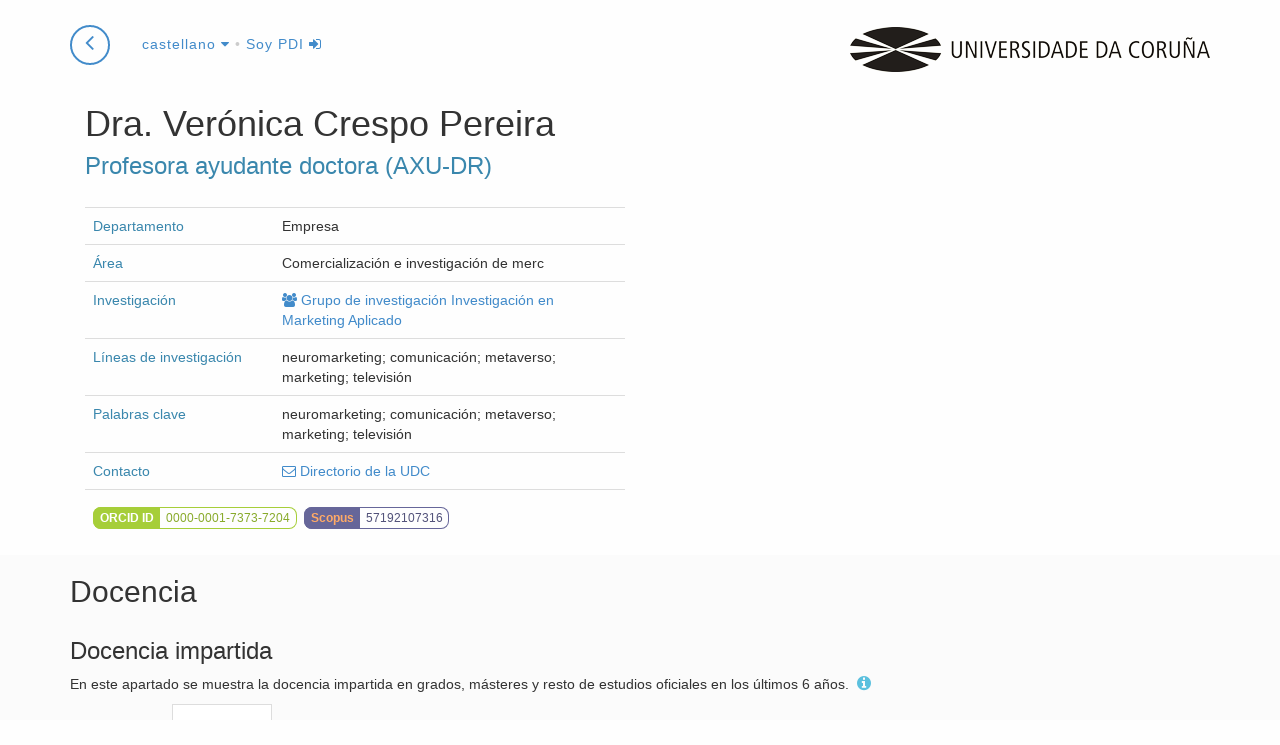

--- FILE ---
content_type: text/html; charset=utf-8
request_url: https://pdi.udc.es/es/File/Pdi/PJ7UH
body_size: 149913
content:

<!DOCTYPE html>
<html>
<head>
    <meta charset="utf-8" />
    <meta name="viewport" content="width=device-width, initial-scale=0.8">
    <meta http-equiv="X-UA-Compatible" content="IE=edge">
    <title>Ficha de Ver&#243;nica Crespo Pereira</title>
    <meta name="description" content="Ficha del PDI Ver&#243;nica Crespo Pereira en la Universidad de A Coru&#241;a">
    <link rel="shortcut icon" type="image/x-icon" href="https://www.udc.gal/favicon.ico">
            <link rel="alternate" href="https://pdi.udc.es/gl/File/Pdi/PJ7UH" hreflang="gl" />
        <link rel="alternate" href="https://pdi.udc.es/en/File/Pdi/PJ7UH" hreflang="en" />

    <link href="/Content/css?v=HFqEMTwGB9JLu2F460AgXQXlScOk3cO-196HA9Do6nU1" rel="stylesheet"/>

    <script src="/bundles/jquery?v=5ArnmFPaZHgH1l3Zj9MsgFgYe49e-44vSyISrCsFbuU1"></script>

    <script src="/bundles/bootstrap?v=KNlMvAdB7ypwrX8sxbt_oPm0QmfyYyaje9Vu_bg4GqU1"></script>

    <script src="/bundles/layout?v=t89sK8b3gcUxxURaYWGN-X9GfCOOkNYJYpU0UfOGY9E1"></script>
    
    
    <link href="/Content/nvd3css?v=iWi0d-FJH0wTQ_c6k58BsvitlMi4geQLPxuvODnF6Uo1" rel="stylesheet"/>

    <script src="/bundles/nvd3js?v=NQhj0pfZH6Zac0VMdxc4Lx02V8741MEyWY5z4uGktDs1"></script>


    <script>
        function researchData() {
                                        return [{"key":"Proyectos I+D+I","values":[{"key":2014,"value":0,"color":"#1f77b4"},{"key":2015,"value":0,"color":"#1f77b4"},{"key":2016,"value":1,"color":"#1f77b4"},{"key":2017,"value":0,"color":"#1f77b4"},{"key":2018,"value":0,"color":"#1f77b4"},{"key":2019,"value":1,"color":"#1f77b4"},{"key":2020,"value":0,"color":"#1f77b4"},{"key":2021,"value":0,"color":"#1f77b4"},{"key":2022,"value":1,"color":"#1f77b4"}]},{"key":"Patentes","values":[{"key":2014,"value":0,"color":"#aec7e8"},{"key":2015,"value":0,"color":"#aec7e8"},{"key":2016,"value":0,"color":"#aec7e8"},{"key":2017,"value":0,"color":"#aec7e8"},{"key":2018,"value":0,"color":"#aec7e8"},{"key":2019,"value":0,"color":"#aec7e8"},{"key":2020,"value":0,"color":"#aec7e8"},{"key":2021,"value":0,"color":"#aec7e8"},{"key":2022,"value":0,"color":"#aec7e8"}]},{"key":"Artículos","values":[{"key":2014,"value":1,"color":"#ff7f0e"},{"key":2015,"value":1,"color":"#ff7f0e"},{"key":2016,"value":2,"color":"#ff7f0e"},{"key":2017,"value":2,"color":"#ff7f0e"},{"key":2018,"value":1,"color":"#ff7f0e"},{"key":2019,"value":2,"color":"#ff7f0e"},{"key":2020,"value":10,"color":"#ff7f0e"},{"key":2021,"value":5,"color":"#ff7f0e"},{"key":2022,"value":4,"color":"#ff7f0e"}]},{"key":"Libros","values":[{"key":2014,"value":0,"color":"#2ca02c"},{"key":2015,"value":0,"color":"#2ca02c"},{"key":2016,"value":0,"color":"#2ca02c"},{"key":2017,"value":0,"color":"#2ca02c"},{"key":2018,"value":0,"color":"#2ca02c"},{"key":2019,"value":0,"color":"#2ca02c"},{"key":2020,"value":0,"color":"#2ca02c"},{"key":2021,"value":0,"color":"#2ca02c"},{"key":2022,"value":0,"color":"#2ca02c"}]},{"key":"Capítulos de libro","values":[{"key":2014,"value":0,"color":"#ffbb78"},{"key":2015,"value":1,"color":"#ffbb78"},{"key":2016,"value":0,"color":"#ffbb78"},{"key":2017,"value":1,"color":"#ffbb78"},{"key":2018,"value":4,"color":"#ffbb78"},{"key":2019,"value":1,"color":"#ffbb78"},{"key":2020,"value":1,"color":"#ffbb78"},{"key":2021,"value":2,"color":"#ffbb78"},{"key":2022,"value":2,"color":"#ffbb78"}]},{"key":"Tesis","values":[{"key":2014,"value":0,"color":"#98df8a"},{"key":2015,"value":0,"color":"#98df8a"},{"key":2016,"value":0,"color":"#98df8a"},{"key":2017,"value":0,"color":"#98df8a"},{"key":2018,"value":1,"color":"#98df8a"},{"key":2019,"value":0,"color":"#98df8a"},{"key":2020,"value":0,"color":"#98df8a"},{"key":2021,"value":0,"color":"#98df8a"},{"key":2022,"value":0,"color":"#98df8a"}]},{"key":"Comunicaciones","values":[{"key":2014,"value":0,"color":"#aad"},{"key":2015,"value":0,"color":"#aad"},{"key":2016,"value":0,"color":"#aad"},{"key":2017,"value":0,"color":"#aad"},{"key":2018,"value":1,"color":"#aad"},{"key":2019,"value":3,"color":"#aad"},{"key":2020,"value":3,"color":"#aad"},{"key":2021,"value":3,"color":"#aad"},{"key":2022,"value":1,"color":"#aad"}]}]
        };
        function researchDataPie() {
                                        return [{"key":"Proyectos I+D+I","value":3,"color":"#1f77b4"},{"key":"Patentes","value":0,"color":"#aec7e8"},{"key":"Artículos","value":28,"color":"#ff7f0e"},{"key":"Libros","value":0,"color":"#2ca02c"},{"key":"Capítulos de libro","value":12,"color":"#ffbb78"},{"key":"Tesis","value":1,"color":"#98df8a"},{"key":"Comunicaciones","value":11,"color":"#aad"}]
        }
    </script>
    <script src="/bundles/pdi-local?v=hufJ5DgQdZkUle_xFPNSTOZ1F5nnz5jCrVfe6DkrSJ81"></script>


</head>
<body id="page-top" data-spy="scroll" data-target=".navbar-research" class="udc-pdifile details">

    


<nav class="navbar navbar-research navbar-fixed-top" role="navigation">
    <div class="container">
        <div class="navbar-header">
            <p class="pull-right logo hidden-xs">
                <a href="https://www.udc.es">
                    <span title="Universidade da Coruña"
                          class="udc-logo"></span>
                </a>
            </p>
                <a href="/es" class="btn btn-circle" style="margin-right: 0.5em;">
                    <i class="fa fa-angle-left animated"></i>
                </a>
            <div class="dropdown">
                <a class="dropdown-toggle" data-toggle="dropdown" href="#">
                    castellano <i class="fa fa-caret-down"></i></a>
                <ul class="dropdown-menu" role="menu" aria-labelledby="dropdownMenu">
                        <li class=''>



                            <a href="/gl/File/Pdi/PJ7UH" tabindex="-1">galego</a>
                        </li>
                        <li class='disabled'>



                            <a href="/es/File/Pdi/PJ7UH" tabindex="-1">castellano</a>
                        </li>
                        <li class=''>



                            <a href="/en/File/Pdi/PJ7UH" tabindex="-1">english</a>
                        </li>
                </ul>
                    <span class="header-command">

                            &bull; <a href="/Auth?returnUrl=/es/File/Pdi/PJ7UH" title="Identificarse como PDI">Soy PDI <i class="fa fa-sign-in"></i></a>
                    </span>
                </div>

            </div>
        <!-- /.navbar-collapse -->
        </div>
    <!-- /.container -->
    </nav>

    


<div class="details">
    <div class="container">
        <div class="row">


            <section class="col-md-12 header">
                <aside class="" style="display:none">

                    <div class="pdi-picture-block" style="display: none">
                        <h4 class="pdi-picture">
                            <img class="img-responsive" src="" alt='Ver&#243;nica Crespo Pereira' />
                        </h4>
                    </div>
                </aside>

                <div class="col-lg-6">
                    <header>
                        <hgroup>
                            <h1>
Dra.                                Ver&#243;nica
                                Crespo Pereira &nbsp;
                            </h1>
                            <h3>Profesora ayudante doctora (AXU-DR)</h3>
                        </hgroup>
                    </header>
                    
                    <section class="resume">
                        <table class="table first-col-header">
                                    <tr>
            <td>Departamento</td>
            <td>Empresa</td>
        </tr>

                                    <tr>
            <td>&#193;rea</td>
            <td>Comercializaci&#243;n e investigaci&#243;n de merc</td>
        </tr>


                                <tr>
                                    <td style="width:35%">
                                        Investigaci&#243;n
                                    </td>
                                    <td>
                                                    <span><a href="https://investigacion.udc.es/es/Research/Details/G000705" class="tooltipstered" title="Ver informaci&#243;n en el cat&#225;logo de investigaci&#243;n" target="_blank"><i class="fa fa-group gray"></i>&nbsp;Grupo de investigaci&#243;n Investigaci&#243;n en Marketing Aplicado</a></span>
                                                                            </td>
                                </tr>
                                <tr>
                                    <td>L&#237;neas de investigaci&#243;n</td>
                                    <td>
neuromarketing; comunicaci&#243;n; metaverso; marketing; televisi&#243;n                                    </td>
                                </tr>
                                    <tr>
                                        <td>Palabras clave</td>
                                        <td>neuromarketing; comunicaci&#243;n; metaverso; marketing; televisi&#243;n</td>
                                    </tr>



                            <tr>
                                <td>Contacto</td>
                                <td>
                                    <a href="http://directorio.udc.es/persons/22424" title="contacto" target="_blank"><i class="fa fa-envelope-o"></i> Directorio de la UDC</a>
                                </td>
                            </tr>

                                <tr>
                                    <td colspan="2">
                                            <a href="http://orcid.org/0000-0001-7373-7204" class="research-id orcid tooltipstered" target="_blank" title="Abre la p&#225;gina del PDI en ORCID">
                                                <span class="label-research">Orcid id</span><span class="data-id">0000-0001-7373-7204</span>
                                            </a>
                                                                                                                            <a href="http://www.scopus.com/authid/detail.uri?authorId=57192107316" class="research-id scopus tooltipstered" target="_blank" title="Abre la p&#225;gina del PDI en Scopus">
                                                <span class="label-research">Scopus</span><span class="data-id">57192107316</span>
                                            </a>
                                    </td>
                                </tr>
                        </table>
                    </section>

                </div>
            </section>
        </div>
    </div>

    <section class="pdi-block teaching">
        <div class="container">
            <div class="row">
                <header class="col-md-12">
                    <h2>Docencia</h2>
                </header>
                <div class="col-md-12">
                    <h3>Docencia impartida</h3>
                    <p>
                        En este apartado se muestra la docencia impartida en grados, m&#225;steres y resto de estudios oficiales en los &#250;ltimos 6 a&#241;os.     <span class="label label-info source tooltipstered" title="            <p>Acceda desde un navegador dentro de la UDC o con&#233;ctese a la VPN de la UDC para ver esta informaci&#243;n.</p>
        "><i class="fa fa-info-circle"></i> </span>

                    </p>
                    <ul id="tabTeaching" class="nav nav-tabs">

                            <li class=''>
                                <a href='#teachingResults2026' data-toggle="tab">2026/2027</a>
                            </li>
                            <li class='active'>
                                <a href='#teachingResults2025' data-toggle="tab">2025/2026</a>
                            </li>
                            <li class=''>
                                <a href='#teachingResults2024' data-toggle="tab">2024/2025</a>
                            </li>
                            <li class=''>
                                <a href='#teachingResults2023' data-toggle="tab">2023/2024</a>
                            </li>
                            <li class=''>
                                <a href='#teachingResults2022' data-toggle="tab">2022/2023</a>
                            </li>
                            <li class=''>
                                <a href='#teachingResults2021' data-toggle="tab">2021/2022</a>
                            </li>
                    </ul>
                    <div class="tab-content">
                            <div class='tab-pane fade in' id='teachingResults2026'>
                                <table class="table table-striped table-condensed">
                                    <thead>
                                        <tr>
                                            <th>Asignatura y estudios en la que se imparte</th>
                                            <th class="hidden-xs">Car&#225;cter</th>
                                            <th class="tooltipstered right" title="Horas de docencia a distancia">Horas a distancia</th>
                                            <th class="tooltipstered right" title="Horas totales: Incluye las horas te&#243;ricas y pr&#225;cticas en las licenciaturas/diplomaturas e ingenier&#237;as y la suma de todos los tipos de horas en los grados.">Horas totales</th>
                                        </tr>
                                    </thead>
                                    <tbody>
                                        <tr>
                                            <td>
                                                Trabajo Fin de Grado


                                                        <div class="studies">
                                                                <span class="nolink">Grado en Gesti&#243;n Industrial de la Moda</span>
                                                                                                                    </div>

                                            </td>
                                            <td class="hidden-xs">
                                                Obligatorio
                                            </td>
                                            <td class="right">
                                                0
                                            </td>
                                            <td class="right">
                                                66
                                            </td>
                                        </tr>
                                    </tbody>

                                </table>

                            </div>
                            <div class='tab-pane fade in active' id='teachingResults2025'>
                                <table class="table table-striped table-condensed">
                                    <thead>
                                        <tr>
                                            <th>Asignatura y estudios en la que se imparte</th>
                                            <th class="hidden-xs">Car&#225;cter</th>
                                            <th class="tooltipstered right" title="Horas de docencia a distancia">Horas a distancia</th>
                                            <th class="tooltipstered right" title="Horas totales: Incluye las horas te&#243;ricas y pr&#225;cticas en las licenciaturas/diplomaturas e ingenier&#237;as y la suma de todos los tipos de horas en los grados.">Horas totales</th>
                                        </tr>
                                    </thead>
                                    <tbody>
                                        <tr>
                                            <td>
                                                Desarrollo de Productos y Marcas de Videojuegos


                                                        <div class="studies">
                                                                <a href='http://estudos.udc.es/es/study/start/4529V01/2025' target="blank" title="Ver informaci&#243;n en el portal de estudios" class="tooltipstered">M&#225;ster Universitario en Dise&#241;o, Desarrollo y Comercializaci&#243;n de Videojuegos</a>
                                                                                                                    </div>

                                            </td>
                                            <td class="hidden-xs">
                                                Obligatorio
                                            </td>
                                            <td class="right">
                                                0
                                            </td>
                                            <td class="right">
                                                1
                                            </td>
                                        </tr>
                                        <tr>
                                            <td>
                                                Distribuci&#243;n Omnicanal de Moda


                                                        <div class="studies">
                                                                <a href='http://estudos.udc.es/es/study/start/710G03V01/2025' target="blank" title="Ver informaci&#243;n en el portal de estudios" class="tooltipstered">Grado en Gesti&#243;n Industrial de la Moda</a>
                                                                                                                    </div>

                                            </td>
                                            <td class="hidden-xs">
                                                Obligatorio
                                            </td>
                                            <td class="right">
                                                0
                                            </td>
                                            <td class="right">
                                                63
                                            </td>
                                        </tr>
                                        <tr>
                                            <td>
                                                Estrategias de Promoci&#243;n en Moda I: Comunicaci&#243;n


                                                        <div class="studies">
                                                                <a href='http://estudos.udc.es/es/study/start/710G03V01/2025' target="blank" title="Ver informaci&#243;n en el portal de estudios" class="tooltipstered">Grado en Gesti&#243;n Industrial de la Moda</a>
                                                                                                                    </div>

                                            </td>
                                            <td class="hidden-xs">
                                                Obligatorio
                                            </td>
                                            <td class="right">
                                                0
                                            </td>
                                            <td class="right">
                                                63
                                            </td>
                                        </tr>
                                        <tr>
                                            <td>
                                                Estrategias de Promoci&#243;n en Moda II: Publicidad y Relaciones P&#250;blicas


                                                        <div class="studies">
                                                                <a href='http://estudos.udc.es/es/study/start/710G03V01/2025' target="blank" title="Ver informaci&#243;n en el portal de estudios" class="tooltipstered">Grado en Gesti&#243;n Industrial de la Moda</a>
                                                                                                                    </div>

                                            </td>
                                            <td class="hidden-xs">
                                                Obligatorio
                                            </td>
                                            <td class="right">
                                                0
                                            </td>
                                            <td class="right">
                                                63
                                            </td>
                                        </tr>
                                        <tr>
                                            <td>
                                                Pr&#225;cticas Externas


                                                        <div class="studies">
                                                                <a href='http://estudos.udc.es/es/study/start/710G03V01/2025' target="blank" title="Ver informaci&#243;n en el portal de estudios" class="tooltipstered">Grado en Gesti&#243;n Industrial de la Moda</a>
                                                                                                                    </div>

                                            </td>
                                            <td class="hidden-xs">
                                                Obligatorio
                                            </td>
                                            <td class="right">
                                                0
                                            </td>
                                            <td class="right">
                                                15
                                            </td>
                                        </tr>
                                        <tr>
                                            <td>
                                                Trabajo Fin de Grado


                                                        <div class="studies">
                                                                <a href='http://estudos.udc.es/es/study/start/710G03V01/2025' target="blank" title="Ver informaci&#243;n en el portal de estudios" class="tooltipstered">Grado en Gesti&#243;n Industrial de la Moda</a>
                                                                                                                    </div>

                                            </td>
                                            <td class="hidden-xs">
                                                Obligatorio
                                            </td>
                                            <td class="right">
                                                0
                                            </td>
                                            <td class="right">
                                                16,5
                                            </td>
                                        </tr>
                                    </tbody>

                                </table>

                            </div>
                            <div class='tab-pane fade in' id='teachingResults2024'>
                                <table class="table table-striped table-condensed">
                                    <thead>
                                        <tr>
                                            <th>Asignatura y estudios en la que se imparte</th>
                                            <th class="hidden-xs">Car&#225;cter</th>
                                            <th class="tooltipstered right" title="Horas de docencia a distancia">Horas a distancia</th>
                                            <th class="tooltipstered right" title="Horas totales: Incluye las horas te&#243;ricas y pr&#225;cticas en las licenciaturas/diplomaturas e ingenier&#237;as y la suma de todos los tipos de horas en los grados.">Horas totales</th>
                                        </tr>
                                    </thead>
                                    <tbody>
                                        <tr>
                                            <td>
                                                Desarrollo de Productos y Marcas de Videojuegos


                                                        <div class="studies">
                                                                <span class="nolink">M&#225;ster Universitario en Dise&#241;o, Desarrollo y Comercializaci&#243;n de Videojuegos</span>
                                                                                                                    </div>

                                            </td>
                                            <td class="hidden-xs">
                                                Obligatorio
                                            </td>
                                            <td class="right">
                                                0
                                            </td>
                                            <td class="right">
                                                41
                                            </td>
                                        </tr>
                                        <tr>
                                            <td>
                                                Distribuci&#243;n Omnicanal de Moda


                                                        <div class="studies">
                                                                <span class="nolink">Grado en Gesti&#243;n Industrial de la Moda</span>
                                                                                                                    </div>

                                            </td>
                                            <td class="hidden-xs">
                                                Obligatorio
                                            </td>
                                            <td class="right">
                                                0
                                            </td>
                                            <td class="right">
                                                21
                                            </td>
                                        </tr>
                                        <tr>
                                            <td>
                                                Estrategias de Promoci&#243;n en Moda I: Comunicaci&#243;n


                                                        <div class="studies">
                                                                <span class="nolink">Grado en Gesti&#243;n Industrial de la Moda</span>
                                                                                                                    </div>

                                            </td>
                                            <td class="hidden-xs">
                                                Obligatorio
                                            </td>
                                            <td class="right">
                                                0
                                            </td>
                                            <td class="right">
                                                63
                                            </td>
                                        </tr>
                                        <tr>
                                            <td>
                                                Estrategias de Promoci&#243;n en Moda II: Publicidad y Relaciones P&#250;blicas


                                                        <div class="studies">
                                                                <span class="nolink">Grado en Gesti&#243;n Industrial de la Moda</span>
                                                                                                                    </div>

                                            </td>
                                            <td class="hidden-xs">
                                                Obligatorio
                                            </td>
                                            <td class="right">
                                                0
                                            </td>
                                            <td class="right">
                                                63
                                            </td>
                                        </tr>
                                        <tr>
                                            <td>
                                                Pr&#225;cticas Externas


                                                        <div class="studies">
                                                                <span class="nolink">Grado en Gesti&#243;n Industrial de la Moda</span>
                                                                                                                    </div>

                                            </td>
                                            <td class="hidden-xs">
                                                Obligatorio
                                            </td>
                                            <td class="right">
                                                0
                                            </td>
                                            <td class="right">
                                                12
                                            </td>
                                        </tr>
                                        <tr>
                                            <td>
                                                Trabajo Fin de Grado


                                                        <div class="studies">
                                                                <span class="nolink">Grado en Gesti&#243;n Industrial de la Moda</span>
                                                                                                                    </div>

                                            </td>
                                            <td class="hidden-xs">
                                                Obligatorio
                                            </td>
                                            <td class="right">
                                                0
                                            </td>
                                            <td class="right">
                                                71,5
                                            </td>
                                        </tr>
                                    </tbody>

                                </table>

                            </div>
                            <div class='tab-pane fade in' id='teachingResults2023'>
                                <table class="table table-striped table-condensed">
                                    <thead>
                                        <tr>
                                            <th>Asignatura y estudios en la que se imparte</th>
                                            <th class="hidden-xs">Car&#225;cter</th>
                                            <th class="tooltipstered right" title="Horas de docencia a distancia">Horas a distancia</th>
                                            <th class="tooltipstered right" title="Horas totales: Incluye las horas te&#243;ricas y pr&#225;cticas en las licenciaturas/diplomaturas e ingenier&#237;as y la suma de todos los tipos de horas en los grados.">Horas totales</th>
                                        </tr>
                                    </thead>
                                    <tbody>
                                        <tr>
                                            <td>
                                                Distribuci&#243;n Comercial


                                                        <div class="studies">
                                                                <span class="nolink">Grado en Administraci&#243;n y Direcci&#243;n de Empresas</span>
                                                                                                                    </div>
                                                        <div class="studies">
                                                                <span class="nolink">Programa de simultaneidad del Grado en Administraci&#243;n y Direcci&#243;n de Empresas y el Grado en Derecho</span>
                                                                                                                    </div>

                                            </td>
                                            <td class="hidden-xs">
                                                Obligatorio
                                            </td>
                                            <td class="right">
                                                0
                                            </td>
                                            <td class="right">
                                                59
                                            </td>
                                        </tr>
                                        <tr>
                                            <td>
                                                Estrategias de Promoci&#243;n en Moda I: Comunicaci&#243;n


                                                        <div class="studies">
                                                                <span class="nolink">Grado en Gesti&#243;n Industrial de la Moda</span>
                                                                                                                    </div>

                                            </td>
                                            <td class="hidden-xs">
                                                Obligatorio
                                            </td>
                                            <td class="right">
                                                0
                                            </td>
                                            <td class="right">
                                                63
                                            </td>
                                        </tr>
                                        <tr>
                                            <td>
                                                Estrategias de Promoci&#243;n en Moda II: Publicidad y Relaciones P&#250;blicas


                                                        <div class="studies">
                                                                <span class="nolink">Grado en Gesti&#243;n Industrial de la Moda</span>
                                                                                                                    </div>

                                            </td>
                                            <td class="hidden-xs">
                                                Obligatorio
                                            </td>
                                            <td class="right">
                                                0
                                            </td>
                                            <td class="right">
                                                63
                                            </td>
                                        </tr>
                                        <tr>
                                            <td>
                                                Pr&#225;cticas Externas


                                                        <div class="studies">
                                                                <span class="nolink">Grado en Gesti&#243;n Industrial de la Moda</span>
                                                                                                                    </div>

                                            </td>
                                            <td class="hidden-xs">
                                                Obligatorio
                                            </td>
                                            <td class="right">
                                                0
                                            </td>
                                            <td class="right">
                                                15
                                            </td>
                                        </tr>
                                        <tr>
                                            <td>
                                                Producto y Mercado


                                                        <div class="studies">
                                                                <span class="nolink">M&#225;ster Universitario en Ingenier&#237;a en Dise&#241;o Industrial</span>
                                                                                                                    </div>

                                            </td>
                                            <td class="hidden-xs">
                                                Obligatorio
                                            </td>
                                            <td class="right">
                                                0
                                            </td>
                                            <td class="right">
                                                4
                                            </td>
                                        </tr>
                                        <tr>
                                            <td>
                                                Trabajo Fin de Grado


                                                        <div class="studies">
                                                                <span class="nolink">Grado en Gesti&#243;n Industrial de la Moda</span>
                                                                                                                    </div>

                                            </td>
                                            <td class="hidden-xs">
                                                Obligatorio
                                            </td>
                                            <td class="right">
                                                0
                                            </td>
                                            <td class="right">
                                                65,5
                                            </td>
                                        </tr>
                                    </tbody>

                                </table>

                            </div>
                            <div class='tab-pane fade in' id='teachingResults2022'>
                                <table class="table table-striped table-condensed">
                                    <thead>
                                        <tr>
                                            <th>Asignatura y estudios en la que se imparte</th>
                                            <th class="hidden-xs">Car&#225;cter</th>
                                            <th class="tooltipstered right" title="Horas de docencia a distancia">Horas a distancia</th>
                                            <th class="tooltipstered right" title="Horas totales: Incluye las horas te&#243;ricas y pr&#225;cticas en las licenciaturas/diplomaturas e ingenier&#237;as y la suma de todos los tipos de horas en los grados.">Horas totales</th>
                                        </tr>
                                    </thead>
                                    <tbody>
                                        <tr>
                                            <td>
                                                Distribuci&#243;n Omnicanal de Moda


                                                        <div class="studies">
                                                                <span class="nolink">Grado en Gesti&#243;n Industrial de la Moda</span>
                                                                                                                    </div>

                                            </td>
                                            <td class="hidden-xs">
                                                Obligatorio
                                            </td>
                                            <td class="right">
                                                0
                                            </td>
                                            <td class="right">
                                                51
                                            </td>
                                        </tr>
                                        <tr>
                                            <td>
                                                Estrategias de Promoci&#243;n en Moda I: Comunicaci&#243;n


                                                        <div class="studies">
                                                                <span class="nolink">Grado en Gesti&#243;n Industrial de la Moda</span>
                                                                                                                    </div>

                                            </td>
                                            <td class="hidden-xs">
                                                Obligatorio
                                            </td>
                                            <td class="right">
                                                0
                                            </td>
                                            <td class="right">
                                                63
                                            </td>
                                        </tr>
                                        <tr>
                                            <td>
                                                Estrategias de Promoci&#243;n en Moda II: Publicidad y Relaciones P&#250;blicas


                                                        <div class="studies">
                                                                <span class="nolink">Grado en Gesti&#243;n Industrial de la Moda</span>
                                                                                                                    </div>

                                            </td>
                                            <td class="hidden-xs">
                                                Obligatorio
                                            </td>
                                            <td class="right">
                                                0
                                            </td>
                                            <td class="right">
                                                63
                                            </td>
                                        </tr>
                                        <tr>
                                            <td>
                                                Internacionalizaci&#243;n de la Empresa de Moda


                                                        <div class="studies">
                                                                <span class="nolink">Grado en Gesti&#243;n Industrial de la Moda</span>
                                                                                                                    </div>

                                            </td>
                                            <td class="hidden-xs">
                                                Obligatorio
                                            </td>
                                            <td class="right">
                                                0
                                            </td>
                                            <td class="right">
                                                63
                                            </td>
                                        </tr>
                                        <tr>
                                            <td>
                                                Tendencias Globales en Moda: Transformaci&#243;n Digital y Sostenibilidad


                                                        <div class="studies">
                                                                <span class="nolink">Grado en Gesti&#243;n Industrial de la Moda</span>
                                                                                                                    </div>

                                            </td>
                                            <td class="hidden-xs">
                                                Formaci&#243;n b&#225;sica
                                            </td>
                                            <td class="right">
                                                0
                                            </td>
                                            <td class="right">
                                                21
                                            </td>
                                        </tr>
                                    </tbody>

                                </table>

                            </div>
                            <div class='tab-pane fade in' id='teachingResults2021'>
                                <table class="table table-striped table-condensed">
                                    <thead>
                                        <tr>
                                            <th>Asignatura y estudios en la que se imparte</th>
                                            <th class="hidden-xs">Car&#225;cter</th>
                                            <th class="tooltipstered right" title="Horas de docencia a distancia">Horas a distancia</th>
                                            <th class="tooltipstered right" title="Horas totales: Incluye las horas te&#243;ricas y pr&#225;cticas en las licenciaturas/diplomaturas e ingenier&#237;as y la suma de todos los tipos de horas en los grados.">Horas totales</th>
                                        </tr>
                                    </thead>
                                    <tbody>
                                        <tr>
                                            <td>
                                                Distribuci&#243;n Omnicanal de Moda


                                                        <div class="studies">
                                                                <span class="nolink">Grado en Gesti&#243;n Industrial de la Moda</span>
                                                                                                                    </div>

                                            </td>
                                            <td class="hidden-xs">
                                                Obligatorio
                                            </td>
                                            <td class="right">
                                                0
                                            </td>
                                            <td class="right">
                                                63
                                            </td>
                                        </tr>
                                        <tr>
                                            <td>
                                                Estrategias de Promoci&#243;n en Moda I: Comunicaci&#243;n


                                                        <div class="studies">
                                                                <span class="nolink">Grado en Gesti&#243;n Industrial de la Moda</span>
                                                                                                                    </div>

                                            </td>
                                            <td class="hidden-xs">
                                                Obligatorio
                                            </td>
                                            <td class="right">
                                                0
                                            </td>
                                            <td class="right">
                                                63
                                            </td>
                                        </tr>
                                        <tr>
                                            <td>
                                                Estrategias de Promoci&#243;n en Moda II: Publicidad y Relaciones P&#250;blicas


                                                        <div class="studies">
                                                                <span class="nolink">Grado en Gesti&#243;n Industrial de la Moda</span>
                                                                                                                    </div>

                                            </td>
                                            <td class="hidden-xs">
                                                Obligatorio
                                            </td>
                                            <td class="right">
                                                0
                                            </td>
                                            <td class="right">
                                                63
                                            </td>
                                        </tr>
                                        <tr>
                                            <td>
                                                Internacionalizaci&#243;n de la Empresa de Moda


                                                        <div class="studies">
                                                                <span class="nolink">Grado en Gesti&#243;n Industrial de la Moda</span>
                                                                                                                    </div>

                                            </td>
                                            <td class="hidden-xs">
                                                Obligatorio
                                            </td>
                                            <td class="right">
                                                0
                                            </td>
                                            <td class="right">
                                                63
                                            </td>
                                        </tr>
                                        <tr>
                                            <td>
                                                Tendencias Globales en Moda: Transformaci&#243;n Digital y Sostenibilidad


                                                        <div class="studies">
                                                                <span class="nolink">Grado en Gesti&#243;n Industrial de la Moda</span>
                                                                                                                    </div>

                                            </td>
                                            <td class="hidden-xs">
                                                Formaci&#243;n b&#225;sica
                                            </td>
                                            <td class="right">
                                                0
                                            </td>
                                            <td class="right">
                                                21
                                            </td>
                                        </tr>
                                    </tbody>

                                </table>

                            </div>
                    </div>
                        <button class="btn btn-default pull-right" data-toggle="collapse" data-target="#collapseTutorials"
                                aria-expanded="false" aria-controls="collapseTutorials">
                            <i class="fa fa-graduation-cap"></i>&nbsp;Tutor&#237;as 2025/2026
                        </button>
                        <div class="clearfix"></div>
                        <div class="collapse" id="collapseTutorials">
                            <p>Tutor&#237;as definidas por el/la docente para el curso acad&#233;mico 2025/2026.     <span class="label label-info source tooltipstered" title="            <p>Acceda desde un navegador dentro de la UDC o con&#233;ctese a la VPN de la UDC para ver esta informaci&#243;n.</p>
        "><i class="fa fa-info-circle"></i> </span>
</p>
                                    <h4> Facultad de Humanidades y Documentaci&#243;n </h4>
                                    <table class="table table-condensed table-striped">
                                        <thead>
                                            <tr>
                                                <th>Cuatrimestre</th>
                                                <th>D&#237;a</th>
                                                <th>Lugar</th>
                                            </tr>
                                        </thead>
                                        <tbody>
                                                    <tr>
                                                        <td>
Primer cuatrimestre
                                                        </td>
                                                        <td>
                                                            jueves
                                                            <br />
                                                            13:30 a 15:30
                                                        </td>
                                                        <td>Despacho o teams (enviar email)</td>
                                                    </tr>
                                                    <tr>
                                                        <td>
Segundo cuatrimestre
                                                        </td>
                                                        <td>
                                                            jueves
                                                            <br />
                                                            16:00 a 18:00
                                                        </td>
                                                        <td>Despacho o Teams (Contactar previamente)</td>
                                                    </tr>


                                        </tbody>
                                    </table>
                        </div>
                </div>
                <div class="col-lg-12 col-md-12">
                    <h3>Trabajos de fin de grado y m&#225;ster</h3>
                        <p>Dirigidos o codirigidos por el/la docente desde el a&#241;o 2013.     <span class="label label-info source tooltipstered" title="            <p>Acceda desde un navegador dentro de la UDC o con&#233;ctese a la VPN de la UDC para ver esta informaci&#243;n.</p>
        "><i class="fa fa-info-circle"></i> </span>
</p>
                        <ul id="tabFinalWorkManagement" class="nav nav-tabs">

                                <li class='active'>
                                    <a href='#finalWorkManagement2024' data-toggle="tab">2024/2025</a>
                                </li>
                                <li class=''>
                                    <a href='#finalWorkManagement2023' data-toggle="tab">2023/2024</a>
                                </li>
                                <li class=''>
                                    <a href='#finalWorkManagement2022' data-toggle="tab">2022/2023</a>
                                </li>
                                <li class=''>
                                    <a href='#finalWorkManagement2021' data-toggle="tab">2021/2022</a>
                                </li>
                        </ul>
                        <div class="tab-content">

                                <div class='tab-pane fade in active' id='finalWorkManagement2024'>
                                    <table class="table table-striped table-responsive">
                                        <thead>
                                            <tr>
                                                <th></th>
                                            </tr>
                                        </thead>
                                        <tbody>
                                                <tr>
                                                    <td>
                                                            <a href="https://www.udc.gal/es/tfe/traballo/?codigo=42087" target="_blank" title="Ver trabajo">Del vestuario a la taquilla: el vestuario como herramienta de marca en la pel&#237;cula de Barbie.</a>
                                                    </td>
                                                </tr>
                                                <tr>
                                                    <td>
Desarrollo de la estrategia de branding para una marca de creaci&#243;n propia: el caso de Beboppy.                                                    </td>
                                                </tr>
                                                <tr>
                                                    <td>
                                                            <a href="https://www.udc.gal/es/tfe/traballo/?codigo=42083" target="_blank" title="Ver trabajo">Estrategias de Comunicaci&#243;n y Branding en la Moda: An&#225;lisis de la Marca MilfShakes.</a>
                                                    </td>
                                                </tr>
                                                <tr>
                                                    <td>
Flagship Stores como Estrategia de Branding y Diferenciaci&#243;n de las marcas                                                    </td>
                                                </tr>
                                                <tr>
                                                    <td>
                                                            <a href="https://www.udc.gal/es/tfe/traballo/?codigo=42086" target="_blank" title="Ver trabajo">Marca personal en la era contempor&#225;nea: El caso Harry Styles en la reconstrucci&#243;n de moda y g&#233;nero.</a>
                                                    </td>
                                                </tr>
                                                <tr>
                                                    <td>
                                                            <a href="https://www.udc.gal/es/tfe/traballo/?codigo=40151" target="_blank" title="Ver trabajo">Prompts optimizados: una herramienta clave para la integraci&#243;n eficiente de la AI en la comunicaci&#243;n de las Pymes</a>
                                                    </td>
                                                </tr>
                                                <tr>
                                                    <td>
                                                            <a href="https://www.udc.gal/es/tfe/traballo/?codigo=42085" target="_blank" title="Ver trabajo">Reposicionamiento estrat&#233;gico en Desigual: Necesidades que impulsaron el cambio y an&#225;lisis de la evoluci&#243;n del rebranding.</a>
                                                    </td>
                                                </tr>
                                                <tr>
                                                    <td>
Sissi Emperatriz: An&#225;lisis de su Construcci&#243;n Medi&#225;tica y Creaci&#243;n de un Bolso Inspirado en su Est&#233;tica                                                    </td>
                                                </tr>
                                        </tbody>
                                    </table>


                                </div>
                                <div class='tab-pane fade in' id='finalWorkManagement2023'>
                                    <table class="table table-striped table-responsive">
                                        <thead>
                                            <tr>
                                                <th></th>
                                            </tr>
                                        </thead>
                                        <tbody>
                                                <tr>
                                                    <td>
                                                            <a href="https://www.udc.gal/es/tfe/traballo/?codigo=38923" target="_blank" title="Ver trabajo">Inteligencia artificial en la industria de la moda. Caso de estudio PYME en el contexto belga.</a>
                                                    </td>
                                                </tr>
                                                <tr>
                                                    <td>
                                                            <a href="https://www.udc.gal/es/tfe/traballo/?codigo=38011" target="_blank" title="Ver trabajo">Propuesta de Rebranding para una Pyme de la industria de la moda. An&#225;lisis de Caso.</a>
                                                    </td>
                                                </tr>
                                        </tbody>
                                    </table>


                                </div>
                                <div class='tab-pane fade in' id='finalWorkManagement2022'>
                                    <table class="table table-striped table-responsive">
                                        <thead>
                                            <tr>
                                                <th></th>
                                            </tr>
                                        </thead>
                                        <tbody>
                                                <tr>
                                                    <td>
El f&#250;tbol europeo masculino como nuevo canal de comunicaci&#243;n para el mundo de la moda.                                                    </td>
                                                </tr>
                                                <tr>
                                                    <td>
Estrategia Omnicanal de Stradivarius.                                                    </td>
                                                </tr>
                                                <tr>
                                                    <td>
                                                            <a href="https://www.udc.gal/es/tfe/traballo/?codigo=33442" target="_blank" title="Ver trabajo">Inteligencia Artificial en la Industria de la Moda: Posibles Aplicaciones en Empresas Minoristas</a>
                                                    </td>
                                                </tr>
                                                <tr>
                                                    <td>
La comunicaci&#243;n de la sostenibilidad de las empresas en la industria de la moda                                                    </td>
                                                </tr>
                                                <tr>
                                                    <td>
                                                            <a href="https://www.udc.gal/es/tfe/traballo/?codigo=35166" target="_blank" title="Ver trabajo">La disposici&#243;n de una tienda en el metaverso: el an&#225;lisis del dise&#241;o y la arquitectura a trav&#233;s de un caso pr&#225;ctico, Ralph Lauren en Zepeto</a>
                                                    </td>
                                                </tr>
                                                <tr>
                                                    <td>
La estrategia de marketing digital durante la crisis del Covid-19. El caso de Zara, Pull&amp;Bear y Massimo Dutti.                                                    </td>
                                                </tr>
                                                <tr>
                                                    <td>
La presentaci&#243;n digital de una colecci&#243;n como estrategia de comunicaci&#243;n en Gucci: Comparaci&#243;n entre Instagram y TikTok                                                    </td>
                                                </tr>
                                                <tr>
                                                    <td>
                                                            <a href="https://www.udc.gal/es/tfe/traballo/?codigo=30092" target="_blank" title="Ver trabajo">Marketing de influencia de moda en TikTok e Instagram: mapeando el futuro de las estrategias de comunicaci&#243;n en moda.</a>
                                                    </td>
                                                </tr>
                                                <tr>
                                                    <td>
                                                            <a href="https://www.udc.gal/es/tfe/traballo/?codigo=33452" target="_blank" title="Ver trabajo">Metaverso como herramienta de comunicaci&#243;n digital en empresas de moda</a>
                                                    </td>
                                                </tr>
                                                <tr>
                                                    <td>
                                                            <a href="https://www.udc.gal/es/tfe/traballo/?codigo=33477" target="_blank" title="Ver trabajo">Un cambio m&#225;s all&#225; de la moda r&#225;pida: un an&#225;lisis del posicionamiento y la comunicaci&#243;n de Zara</a>
                                                    </td>
                                                </tr>
                                                <tr>
                                                    <td>
                                                            <a href="https://www.udc.gal/es/tfe/traballo/?codigo=33423" target="_blank" title="Ver trabajo">Vender inspirando: branding, marketing experiencial y marketing emocional en Jacquemus</a>
                                                    </td>
                                                </tr>
                                        </tbody>
                                    </table>


                                </div>
                                <div class='tab-pane fade in' id='finalWorkManagement2021'>
                                    <table class="table table-striped table-responsive">
                                        <thead>
                                            <tr>
                                                <th></th>
                                            </tr>
                                        </thead>
                                        <tbody>
                                                <tr>
                                                    <td>
                                                            <a href="https://www.udc.gal/es/tfe/traballo/?codigo=28308" target="_blank" title="Ver trabajo">An&#225;lisis del papel del Influencer en la publicidad y el marketing del sector de la moda</a>
                                                    </td>
                                                </tr>
                                                <tr>
                                                    <td>
                                                            <a href="https://www.udc.gal/es/tfe/traballo/?codigo=28238" target="_blank" title="Ver trabajo">La industria de la moda en TikTok: An&#225;lisis del contenido publicado por las marcas versus contenido generado por usuarios. El caso de Zara.</a>
                                                    </td>
                                                </tr>
                                                <tr>
                                                    <td>
                                                            <a href="https://www.udc.gal/es/tfe/traballo/?codigo=28310" target="_blank" title="Ver trabajo">La transici&#243;n de las revistas especializadas en moda a la red social Instagram: El caso de Vogue y Telva.</a>
                                                    </td>
                                                </tr>
                                                <tr>
                                                    <td>
Plan de comunicaci&#243;n de la empresa de moda infantil Creaciones Foque.                                                    </td>
                                                </tr>
                                        </tbody>
                                    </table>


                                </div>
                        </div>
                </div>
            </div>
        </div>
    </section>

    <div class="clearfix"></div>
    <section class="pdi-block research-catalog no-table">
        <div class="container">
            <div class="row">
                <div class="col-lg-12">
                    <header>
                        <h2>Resultados de investigaci&#243;n</h2>
                    </header>

                        <p>
                            Puede consultar los m&#233;ritos de investigaci&#243;n seleccionando un tipo de m&#233;rito y el a&#241;o.     <span class="label label-info source tooltipstered" title="            <p>Acceda desde un navegador dentro de la UDC o con&#233;ctese a la VPN de la UDC para ver esta informaci&#243;n.</p>
        "><i class="fa fa-info-circle"></i> </span>

                        </p>
                        <div class="clearfix"></div>
                        <div style=''>
                            <div class="col-md-8">
                                <div class="graph research" style="height:44em;">
                                    <svg></svg>
                                </div>
                            </div>
                            <div class="col-md-4">
                                <div class="graph research-pie" style="height:44em;">
                                    <svg></svg>
                                </div>
                            </div>
                        </div>
                        <div class="clearfix"></div>
                        <div class="col-md-4 resume">
                            <ul id="meritstab" class="nav nav-pills nav-stacked">
                                    <li class="active">
                                        <a href="#meritsProyectos" data-toggle="tab">Proyectos, contratos y convenios de  I+D+I</a>
                                    </li>
                                                                                                    <li>
                                        <a href="#meritsArticulos" data-toggle="tab">
                                            Art&#237;culos en revistas de investigaci&#243;n
                                        </a>
                                    </li>
                                                                                                    <li>
                                        <a href="#meritsCapitulos" data-toggle="tab">Cap&#237;tulos de libros</a>
                                    </li>
                                                                                                    <li>
                                        <a href="#meritsComunicaciones" data-toggle="tab">Comunicaciones en congresos</a>
                                    </li>

                            </ul>
                        </div>
                        <div class="col-md-8">

                            <div class="tab-content">

                                    <div class="tab-pane fade in active" id="meritsProyectos">
                                            <div class="col-md-2 year">
        <ul class="nav nav-pills">

                <li class="active year-item" data-id="merits-proyectos" style="display:list-item">
                    <a href="#proyectos2022" data-toggle="tab">
                        2022
                    </a>
                </li>
                <li class=" year-item" data-id="merits-proyectos" style="display:list-item">
                    <a href="#proyectos2019" data-toggle="tab">
                        2019
                    </a>
                </li>
                <li class=" year-item" data-id="merits-proyectos" style="display:list-item">
                    <a href="#proyectos2016" data-toggle="tab">
                        2016
                    </a>
                </li>
        </ul>
    </div>
    <div class="col-md-10 research-data">
        <div class="tab-content">

                <div class="tab-pane fade in active" id="proyectos2022">
    <article class="merit">
        <header>
            <p>Medios audiovisuales p&#250;blicos ante el ecosistema de las plataformas: modelos de gesti&#243;n y evaluaci&#243;n del valor p&#250;blico de referencia para Espa&#241;a</p>
        </header>
        <table class="table first-col-header table-condensed">
            <tbody>
                    <tr>
                        <td>Entidad financiadora</td>
                        <td>
                            MCIN, AEI, FEDER y U.E.
                        </td>
                    </tr>
                                    <tr>
                        <td>Investigadores principales</td>
                        <td>Miguel T&#250;&#241;ez L&#243;pez; Francisco Campos Freire; </td>
                    </tr>

                    <tr>
                        <td>Tipo</td>
                        <td>Proyecto Programas Nacionales</td>
                    </tr>


                    <tr>
                        <td>Fechas</td>
                        <td>
                                <span>Desde </span>01/01/2022                                                            <span>a</span> 31/12/2024                        </td>
                    </tr>
            </tbody>
        </table>
    </article>
                </div>
                <div class="tab-pane fade" id="proyectos2019">
    <article class="merit">
        <header>
            <p>Innovaci&#243;n en la televisi&#243;n latinoamericana: nuevos modelos de desarrollo para la competitividad global</p>
        </header>
        <table class="table first-col-header table-condensed">
            <tbody>
                    <tr>
                        <td>Entidad financiadora</td>
                        <td>
                            Pontificia Universidad Cat&#243;lica del Ecuador-Sede Ibarra
                        </td>
                    </tr>
                                    <tr>
                        <td>Investigadores principales</td>
                        <td>Ver&#243;nica Crespo-Pereira</td>
                    </tr>

                    <tr>
                        <td>Tipo</td>
                        <td>Proyecto Otros Programas</td>
                    </tr>


                    <tr>
                        <td>Fechas</td>
                        <td>
                                <span>Desde </span>01/02/2019                                                            <span>a</span> 31/01/2021                        </td>
                    </tr>
            </tbody>
        </table>
    </article>
                </div>
                <div class="tab-pane fade" id="proyectos2016">
    <article class="merit">
        <header>
            <p>INDICADORES DE GOBERNANZA, FINANCIACION, RENDICION  DE CUENTAS, INNOVACION, CALIDAD Y SERVICIO PUBLICO DE LAS RTV EUROPEAS APLICABLES A ESPA&#209;A EN EL CONTEXTO DIGITAL</p>
        </header>
        <table class="table first-col-header table-condensed">
            <tbody>
                    <tr>
                        <td>Entidad financiadora</td>
                        <td>
                            Ministerio de Econom&#237;a y Competitividad
                        </td>
                    </tr>
                                    <tr>
                        <td>Investigadores principales</td>
                        <td>Francisco Manuel Campos Freire</td>
                    </tr>

                    <tr>
                        <td>Tipo</td>
                        <td>Proyecto Programas Nacionales</td>
                    </tr>


                    <tr>
                        <td>Fechas</td>
                        <td>
                                <span>Desde </span>01/01/2016                                                            <span>a</span> 31/12/2018                        </td>
                    </tr>
            </tbody>
        </table>
    </article>
                </div>
        </div>
    </div>

                                    </div>
                                                                                                    <div class="tab-pane fade" id="meritsArticulos">
                                            <div class="col-md-2 year">
        <ul class="nav nav-pills">

                <li class="active year-item" data-id="merits-articulos" style="display:list-item">
                    <a href="#articulos2022" data-toggle="tab">
                        2022
                    </a>
                </li>
                <li class=" year-item" data-id="merits-articulos" style="display:list-item">
                    <a href="#articulos2021" data-toggle="tab">
                        2021
                    </a>
                </li>
                <li class=" year-item" data-id="merits-articulos" style="display:list-item">
                    <a href="#articulos2020" data-toggle="tab">
                        2020
                    </a>
                </li>
                <li class=" year-item" data-id="merits-articulos" style="display:list-item">
                    <a href="#articulos2019" data-toggle="tab">
                        2019
                    </a>
                </li>
                <li class=" year-item" data-id="merits-articulos" style="display:list-item">
                    <a href="#articulos2018" data-toggle="tab">
                        2018
                    </a>
                </li>
                    <li><a href="#" class="year-expander" data-id="merits-articulos">...</a></li>
                <li class=" year-item" data-id="merits-articulos" style="display:none">
                    <a href="#articulos2017" data-toggle="tab">
                        2017
                    </a>
                </li>
                <li class=" year-item" data-id="merits-articulos" style="display:none">
                    <a href="#articulos2016" data-toggle="tab">
                        2016
                    </a>
                </li>
                <li class=" year-item" data-id="merits-articulos" style="display:none">
                    <a href="#articulos2015" data-toggle="tab">
                        2015
                    </a>
                </li>
                <li class=" year-item" data-id="merits-articulos" style="display:none">
                    <a href="#articulos2014" data-toggle="tab">
                        2014
                    </a>
                </li>
        </ul>
    </div>
    <div class="col-md-10 research-data">
        <div class="tab-content">

                <div class="tab-pane fade in active" id="articulos2022">
    <article class="merit article">
        <header>
            <p>Estrategias de comunicaci&#243;n y marketing de marcas de lujo y fast fashion durante la crisis COVID-19</p>
        </header>
        <table class="table first-col-header table-condensed">
            <tbody>
                <tr>
                    <td>Autores</td>
                    <td>Ver&#243;nica Crespo Pereira, Eva S&#225;nchez-Amboage, MEMBIELA-POLL&#193;N, MAT&#205;AS</td>
                </tr>
                <tr>
                    <td>Revista</td>
                    <td>
                        <span class="uppercase">URU, Revista de Comunicaci&#243;n y Cultura</span>
                            <span>Vol. 5</span>
                                                                            <span>(p&#225;gs. 123 a 134)</span>
                    </td>
                </tr>

                    <tr>
                        <td>
                            DOI
                        </td>
                        <td>
                            <a href="https://doi.org/10.32719/26312514.2022.5.9" target="_blank">https://doi.org/10.32719/26312514.2022.5.9</a>
                        </td>
                    </tr>
            </tbody>
        </table>
    </article>
    <article class="merit article">
        <header>
            <p>Retromarketing: concepts, determining factors, strategies, and scopes of application</p>
        </header>
        <table class="table first-col-header table-condensed">
            <tbody>
                <tr>
                    <td>Autores</td>
                    <td>MEMBIELA-POLL&#193;N, MAT&#205;AS, Diego Ramos-L&#243;pez, Ver&#243;nica Crespo-Pereira</td>
                </tr>
                <tr>
                    <td>Revista</td>
                    <td>
                        <span class="uppercase">Atlantic Review of Economics</span>
                            <span>Vol. 5</span>
                                                    <span>N&#250;m. 1</span>
                                                    <span>(p&#225;gs. 1 a 13)</span>
                    </td>
                </tr>

            </tbody>
        </table>
    </article>
    <article class="merit article">
        <header>
            <p>Facing the challenges of metaverse: a systematic literature review from Social Sciences and Marketing and Communication</p>
        </header>
        <table class="table first-col-header table-condensed">
            <tbody>
                <tr>
                    <td>Autores</td>
                    <td>Ver&#243;nica Crespo Pereira, S&#225;nchez-Amboage, Eva, MEMBIELA-POLL&#193;N, MAT&#205;AS</td>
                </tr>
                <tr>
                    <td>Revista</td>
                    <td>
                        <span class="uppercase">El Profesional de la Informaci&#243;n</span>
                            <span>Vol. 32</span>
                                                    <span>N&#250;m. 1</span>
                                                    <span>(p&#225;gs. 1 a 21)</span>
                    </td>
                </tr>

                    <tr>
                        <td>
                            DOI
                        </td>
                        <td>
                            <a href="https://doi.org/10.3145/epi.2023.ene.02" target="_blank">https://doi.org/10.3145/epi.2023.ene.02</a>
                        </td>
                    </tr>
            </tbody>
        </table>
    </article>
    <article class="merit article">
        <header>
            <p>El nuevo modelo de televisi&#243;n ecuatoriana: el marketing de RTU</p>
        </header>
        <table class="table first-col-header table-condensed">
            <tbody>
                <tr>
                    <td>Autores</td>
                    <td>Ana Vaca-Tapia, Ver&#243;nica Crespo-Pereira, M. Espinosa-Andrade, Roberto Manciati</td>
                </tr>
                <tr>
                    <td>Revista</td>
                    <td>
                        <span class="uppercase">Medwave</span>
                            <span>Vol. 22</span>
                                                                    </td>
                </tr>

            </tbody>
        </table>
    </article>
                </div>
                <div class="tab-pane fade" id="articulos2021">
    <article class="merit article">
        <header>
            <p>Short video content en la estrategia de marca. An&#225;lisis del uso de TikTok por el Museo del Prado</p>
        </header>
        <table class="table first-col-header table-condensed">
            <tbody>
                <tr>
                    <td>Autores</td>
                    <td>S&#225;nchez-Amboage, Eva, Carlos Toural-Bran, MEMBIELA-POLL&#193;N, MAT&#205;AS, Ver&#243;nica Crespo Pereira</td>
                </tr>
                <tr>
                    <td>Revista</td>
                    <td>
                        <span class="uppercase">Revista Mediterr&#225;nea de Comunicaci&#243;n</span>
                            <span>Vol. 13</span>
                                                    <span>N&#250;m. 1</span>
                                                    <span>(p&#225;gs. 1 a 14)</span>
                    </td>
                </tr>

                    <tr>
                        <td>
                            DOI
                        </td>
                        <td>
                            <a href="https://doi.org/10.14198/medcom.20836" target="_blank">https://doi.org/10.14198/medcom.20836</a>
                        </td>
                    </tr>
            </tbody>
        </table>
    </article>
    <article class="merit article">
        <header>
            <p>Nostalgia, retromarketing and neuromarketing: An exploratory review</p>
        </header>
        <table class="table first-col-header table-condensed">
            <tbody>
                <tr>
                    <td>Autores</td>
                    <td>Ver&#243;nica Crespo-Pereira, Mat&#237;as Membiela Poll&#225;n, S&#225;nchez-Amboage, Eva</td>
                </tr>
                <tr>
                    <td>Revista</td>
                    <td>
                        <span class="uppercase">Journal of Creative Industries, JOCIS</span>
                            <span>Vol. 7</span>
                                                    <span>N&#250;m. 1</span>
                                                    <span>(p&#225;gs. 108 a 129)</span>
                    </td>
                </tr>

                    <tr>
                        <td>
                            DOI
                        </td>
                        <td>
                            <a href="https://doi.org/10.56140/jocis-v7-5" target="_blank">https://doi.org/10.56140/jocis-v7-5</a>
                        </td>
                    </tr>
            </tbody>
        </table>
    </article>
    <article class="merit article">
        <header>
            <p>Festivales de m&#250;sica y marketing experiencial: efectos para la marca, organizador y espectador</p>
        </header>
        <table class="table first-col-header table-condensed">
            <tbody>
                <tr>
                    <td>Autores</td>
                    <td>M&#243;nica Valderrama-Santom&#233;, Ver&#243;nica Crespo-Pereira</td>
                </tr>
                <tr>
                    <td>Revista</td>
                    <td>
                        <span class="uppercase">aDResearch</span>
                            <span>Vol. 26</span>
                                                                            <span>(p&#225;gs. 60 a 74)</span>
                    </td>
                </tr>

            </tbody>
        </table>
    </article>
    <article class="merit article">
        <header>
            <p>An&#225;lisis de la representaci&#243;n de roles de g&#233;nero en los personajes femeninos de las series de televisi&#243;n Juego de Tronos y Vikingos</p>
        </header>
        <table class="table first-col-header table-condensed">
            <tbody>
                <tr>
                    <td>Autores</td>
                    <td>Andrea Malqu&#237;n-Robles, Ver&#243;nica Crespo-Pereira, Daniel D&#237;az-Guti&#233;rrez</td>
                </tr>
                <tr>
                    <td>Revista</td>
                    <td>
                        <span class="uppercase">Comunicaci&#243;n y g&#233;nero</span>
                            <span>Vol. 4</span>
                                                    <span>N&#250;m. 2</span>
                                                    <span>(p&#225;gs. 173 a 182)</span>
                    </td>
                </tr>

            </tbody>
        </table>
    </article>
    <article class="merit article">
        <header>
            <p>Marketing de prensa en tiempos de COVID19: comparativa de los patrones de consumo de prensa nativa y digital</p>
        </header>
        <table class="table first-col-header table-condensed">
            <tbody>
                <tr>
                    <td>Autores</td>
                    <td>Ver&#243;nica Crespo-Pereira, Ana Vaca-Tapia, Mart&#237;nez Fern&#225;ndez, V.A.</td>
                </tr>
                <tr>
                    <td>Revista</td>
                    <td>
                        <span class="uppercase">URU, Revista de Comunicaci&#243;n y Cultura</span>
                                                                            <span>(p&#225;gs. 193 a 208)</span>
                    </td>
                </tr>

            </tbody>
        </table>
    </article>
                </div>
                <div class="tab-pane fade" id="articulos2020">
    <article class="merit article">
        <header>
            <p>La influencia de las redes sociales en los medios de comunicaci&#243;n y en la participaci&#243;n pol&#237;tica</p>
        </header>
        <table class="table first-col-header table-condensed">
            <tbody>
                <tr>
                    <td>Autores</td>
                    <td>Ver&#243;nica Crespo-Pereira, Paulo-Carlos L&#243;pez-L&#243;pez, &#201;rika Jar&#225;iz-Gul&#237;as</td>
                </tr>
                <tr>
                    <td>Revista</td>
                    <td>
                        <span class="uppercase">REVISTA IB&#201;RICA DE SISTEMAS Y TECNOLOG&#205;AS DE INFORMACI&#211;N</span>
                            <span>Vol. e20</span>
                                                                            <span>(p&#225;gs. XI a XIII)</span>
                    </td>
                </tr>

            </tbody>
        </table>
    </article>
    <article class="merit article">
        <header>
            <p>La integraci&#243;n de los nuevos sistemas de ingresos de la televisi&#243;n por internet: fundamentaci&#243;n te&#243;rica para el desarrollo basado en conocimiento</p>
        </header>
        <table class="table first-col-header table-condensed">
            <tbody>
                <tr>
                    <td>Autores</td>
                    <td>Ver&#243;nica Crespo-Pereira, Ana Vaca-Tapia, Ana Magali Culqui-Medina</td>
                </tr>
                <tr>
                    <td>Revista</td>
                    <td>
                        <span class="uppercase">REVISTA IB&#201;RICA DE SISTEMAS Y TECNOLOG&#205;AS DE INFORMACI&#211;N</span>
                            <span>Vol. e26</span>
                                                                            <span>(p&#225;gs. 96 a 108)</span>
                    </td>
                </tr>

            </tbody>
        </table>
    </article>
    <article class="merit article">
        <header>
            <p>Estudio econ&#243;mico de la radio privada nacional del Ecuador mediante un sistema experto de an&#225;lisis financiero m&#233;todo vertical.</p>
        </header>
        <table class="table first-col-header table-condensed">
            <tbody>
                <tr>
                    <td>Autores</td>
                    <td>Ana Vaca-Tapia, Viviana Galarza-Ligna, Ana Magali Culqui-Medina, Ver&#243;nica Crespo-Pereira</td>
                </tr>
                <tr>
                    <td>Revista</td>
                    <td>
                        <span class="uppercase">REVISTA IB&#201;RICA DE SISTEMAS Y TECNOLOG&#205;AS DE INFORMACI&#211;N</span>
                            <span>Vol. e26</span>
                                                                            <span>(p&#225;gs. 164 a 177)</span>
                    </td>
                </tr>

            </tbody>
        </table>
    </article>
    <article class="merit article">
        <header>
            <p>La obsolescencia de la publicidad televisiva entre los j&#243;venes ecuatorianos: caso de estudio RTS</p>
        </header>
        <table class="table first-col-header table-condensed">
            <tbody>
                <tr>
                    <td>Autores</td>
                    <td>K.A. Guerrero-Flores, Ver&#243;nica Crespo-Pereira</td>
                </tr>
                <tr>
                    <td>Revista</td>
                    <td>
                        <span class="uppercase">Redmarka, Revista Acad&#233;mica de Marketing Aplicado </span>
                            <span>Vol. 24</span>
                                                                            <span>(p&#225;gs. 106 a 116)</span>
                    </td>
                </tr>

            </tbody>
        </table>
    </article>
    <article class="merit article">
        <header>
            <p>Explotaci&#243;n del sistema de ingresos de la Web TV de la televisi&#243;n generalista en la Comunidad Andina y Cono Sur: la publicidad como v&#237;a clave de ingresos</p>
        </header>
        <table class="table first-col-header table-condensed">
            <tbody>
                <tr>
                    <td>Autores</td>
                    <td>Francklin I. Rivas-Echeverr&#237;a, Ver&#243;nica Crespo-Pereira, Ana Vaca-Tapia, Valent&#237;n Mart&#237;nez</td>
                </tr>
                <tr>
                    <td>Revista</td>
                    <td>
                        <span class="uppercase">REVISTA IB&#201;RICA DE SISTEMAS Y TECNOLOG&#205;AS DE INFORMACI&#211;N</span>
                            <span>Vol. e32</span>
                                                                            <span>(p&#225;gs. 559 a 571)</span>
                    </td>
                </tr>

            </tbody>
        </table>
    </article>
    <article class="merit article">
        <header>
            <p>El neuromarketing como metodolog&#237;a para el conocimiento del comportamiento del consumidor: aplicaci&#243;n en la consultor&#237;a y la transferencia a la Academia</p>
        </header>
        <table class="table first-col-header table-condensed">
            <tbody>
                <tr>
                    <td>Autores</td>
                    <td>Ver&#243;nica Crespo-Pereira, Ana Vaca-Tapia, Valent&#237;n Mart&#237;nez</td>
                </tr>
                <tr>
                    <td>Revista</td>
                    <td>
                        <span class="uppercase">Comunicaci&#243;n y m&#233;todos</span>
                            <span>Vol. 2</span>
                                                    <span>N&#250;m. 1</span>
                                                    <span>(p&#225;gs. 200 a 217)</span>
                    </td>
                </tr>

            </tbody>
        </table>
    </article>
    <article class="merit article">
        <header>
            <p>Los efectos del COVID19 en la televisi&#243;n ecuatoriana anal&#243;gica y la WebTV: oportunidad para establecer modelos de marketing relacional con la audiiencia</p>
        </header>
        <table class="table first-col-header table-condensed">
            <tbody>
                <tr>
                    <td>Autores</td>
                    <td>Ver&#243;nica Crespo-Pereira, Ana Vaca-Tapia, Valent&#237;n Mart&#237;nez</td>
                </tr>
                <tr>
                    <td>Revista</td>
                    <td>
                        <span class="uppercase">RAZ&#211;N Y PALABRA</span>
                            <span>Vol. 24</span>
                                                    <span>N&#250;m. 109</span>
                                            </td>
                </tr>

            </tbody>
        </table>
    </article>
    <article class="merit article">
        <header>
            <p>Estudio econ&#243;mico vertical de los principales grupos de concentraci&#243;n publicitaria televisica en Espa&#241;a</p>
        </header>
        <table class="table first-col-header table-condensed">
            <tbody>
                <tr>
                    <td>Autores</td>
                    <td>Ana Vaca-Tapia, Ver&#243;nica Crespo-Pereira, Roberto Manciati, Valent&#237;n Alejandro Mart&#237;nez</td>
                </tr>
                <tr>
                    <td>Revista</td>
                    <td>
                        <span class="uppercase">REVISTA IB&#201;RICA DE SISTEMAS Y TECNOLOG&#205;AS DE INFORMACI&#211;N</span>
                            <span>Vol. e40</span>
                                                                    </td>
                </tr>

            </tbody>
        </table>
    </article>
    <article class="merit article">
        <header>
            <p>Nuevas narrativas en el marketing de moda: estudio de caso Fashion Dramas de Vogue</p>
        </header>
        <table class="table first-col-header table-condensed">
            <tbody>
                <tr>
                    <td>Autores</td>
                    <td>M&#243;nica Valderrama-Santom&#233;, Sof&#237;a Mallo-M&#233;ndez, Ver&#243;nica Crespo-Pereira</td>
                </tr>
                <tr>
                    <td>Revista</td>
                    <td>
                        <span class="uppercase">Redmarka, Revista Acad&#233;mica de Marketing Aplicado </span>
                                                                            <span>(p&#225;gs. 238 a 250)</span>
                    </td>
                </tr>

            </tbody>
        </table>
    </article>
    <article class="merit article">
        <header>
            <p>Implementing neuromarketing in the enterprise: factors that impact the adoption of neuromarketing in major Spanish corporations</p>
        </header>
        <table class="table first-col-header table-condensed">
            <tbody>
                <tr>
                    <td>Autores</td>
                    <td>Ver&#243;nica Crespo-Pereira, Beatriz Leger&#233;n-Lago, Jaime Arregui-McGuillion</td>
                </tr>
                <tr>
                    <td>Revista</td>
                    <td>
                        <span class="uppercase">Frontiers in Communication</span>
                            <span>Vol. 5</span>
                                                                    </td>
                </tr>

            </tbody>
        </table>
    </article>
                </div>
                <div class="tab-pane fade" id="articulos2019">
    <article class="merit article">
        <header>
            <p>An approach to the implementation of neuromarketing techniques by European private TV broadcasters</p>
        </header>
        <table class="table first-col-header table-condensed">
            <tbody>
                <tr>
                    <td>Autores</td>
                    <td>Ver&#243;nica Crespo-Pereira, Pilar Garc&#237;a-Soid&#225;n, Valent&#237;n A. Mart&#237;nez Fern&#225;ndez</td>
                </tr>
                <tr>
                    <td>Revista</td>
                    <td>
                        <span class="uppercase">El Profesional de la Informaci&#243;n</span>
                            <span>Vol. 28</span>
                                                                    </td>
                </tr>

            </tbody>
        </table>
    </article>
    <article class="merit article">
        <header>
            <p>Estrategias de la televisi&#243;n p&#250;blica europea ante la oferta informativa en la era digital. El caso de la televisi&#243;n p&#250;blica brit&#225;nica</p>
        </header>
        <table class="table first-col-header table-condensed">
            <tbody>
                <tr>
                    <td>Autores</td>
                    <td>Ver&#243;nica Crespo-Pereira, Beatriz Leger&#233;n-Lago</td>
                </tr>
                <tr>
                    <td>Revista</td>
                    <td>
                        <span class="uppercase">REVISTA IB&#201;RICA DE SISTEMAS Y TECNOLOG&#205;AS DE INFORMACI&#211;N</span>
                            <span>Vol. e20</span>
                                                                            <span>(p&#225;gs. 315 a 326)</span>
                    </td>
                </tr>

            </tbody>
        </table>
    </article>
                </div>
                <div class="tab-pane fade" id="articulos2018">
    <article class="merit article">
        <header>
            <p>El uso de la Neurociencia en el dise&#241;o de contenidos transmedia en los canales de televisi&#243;n p&#250;blicos de Europa: videojuegos y Social TV</p>
        </header>
        <table class="table first-col-header table-condensed">
            <tbody>
                <tr>
                    <td>Autores</td>
                    <td>Ver&#243;nica Crespo-Pereira, Beatriz Leger&#233;n-Lago</td>
                </tr>
                <tr>
                    <td>Revista</td>
                    <td>
                        <span class="uppercase">Edmetic. Revista de Educaci&#243;n Medi&#225;tica y TIC</span>
                            <span>Vol. 6</span>
                                                                            <span>(p&#225;gs. 37 a 56)</span>
                    </td>
                </tr>

            </tbody>
        </table>
    </article>
                </div>
                <div class="tab-pane fade" id="articulos2017">
    <article class="merit article">
        <header>
            <p>La Neurociencia para la innovaci&#243;n de contenidos en la televisi&#243;n p&#250;blica europea</p>
        </header>
        <table class="table first-col-header table-condensed">
            <tbody>
                <tr>
                    <td>Autores</td>
                    <td>Ver&#243;nica Crespo-Pereira, Valent&#237;n-Alejandro Mart&#237;nez-Fern&#225;ndez, Francisco Campos-Freire</td>
                </tr>
                <tr>
                    <td>Revista</td>
                    <td>
                        <span class="uppercase">Comunicar</span>
                            <span>Vol. XXV</span>
                                                    <span>N&#250;m. 52</span>
                                            </td>
                </tr>

            </tbody>
        </table>
    </article>
    <article class="merit article">
        <header>
            <p>Dise&#241;o televisivo a trav&#233;s de la neurociencia</p>
        </header>
        <table class="table first-col-header table-condensed">
            <tbody>
                <tr>
                    <td>Autores</td>
                    <td>Ver&#243;nica Crespo-Pereira, Beatriz Leger&#233;n-Lago</td>
                </tr>
                <tr>
                    <td>Revista</td>
                    <td>
                        <span class="uppercase">El Profesional de la Informaci&#243;n</span>
                            <span>Vol. 26</span>
                                                                            <span>(p&#225;gs. 1047 a 11055047)</span>
                    </td>
                </tr>

            </tbody>
        </table>
    </article>
                </div>
                <div class="tab-pane fade" id="articulos2016">
    <article class="merit article">
        <header>
            <p>El profesional del Neuromarketing en el sector audiovisual espa&#241;ol</p>
        </header>
        <table class="table first-col-header table-condensed">
            <tbody>
                <tr>
                    <td>Autores</td>
                    <td>Ver&#243;nica Crespo-Pereira, Valent&#237;n-Alejandro Mart&#237;nez-Fern&#225;ndez, Pilar Garc&#237;a-Soid&#225;n</td>
                </tr>
                <tr>
                    <td>Revista</td>
                    <td>
                        <span class="uppercase">El Profesional de la Informaci&#243;n</span>
                            <span>Vol. 25</span>
                                                    <span>N&#250;m. 2</span>
                                                    <span>(p&#225;gs. 209 a 216)</span>
                    </td>
                </tr>

                    <tr>
                        <td>
                            DOI
                        </td>
                        <td>
                            <a href="https://doi.org/10.3145/epi.2016.mar.07" target="_blank">https://doi.org/10.3145/epi.2016.mar.07</a>
                        </td>
                    </tr>
            </tbody>
        </table>
    </article>
    <article class="merit article">
        <header>
            <p>La imagen proyectada de Galicia en YouTube: An&#225;lisis diacr&#243;nico</p>
        </header>
        <table class="table first-col-header table-condensed">
            <tbody>
                <tr>
                    <td>Autores</td>
                    <td>Ver&#243;nica Crespo-Pereira, Iv&#225;n Puentes</td>
                </tr>
                <tr>
                    <td>Revista</td>
                    <td>
                        <span class="uppercase">REDMARKA</span>
                            <span>Vol. 1</span>
                                                                            <span>(p&#225;gs. 55 a 83)</span>
                    </td>
                </tr>

            </tbody>
        </table>
    </article>
                </div>
                <div class="tab-pane fade" id="articulos2015">
    <article class="merit article">
        <header>
            <p>Prensa nativa digital y redes sociales: Cibermedios en Facebook y Twitter</p>
        </header>
        <table class="table first-col-header table-condensed">
            <tbody>
                <tr>
                    <td>Autores</td>
                    <td>Valent&#237;n-Alejandro Mart&#237;nez-Fern&#225;ndez, &#211;scar Juanatey-Boga, Ver&#243;nica Crespo-Pereira, Mar&#237;a-Dolores Mahauad-Burneo</td>
                </tr>
                <tr>
                    <td>Revista</td>
                    <td>
                        <span class="uppercase">INTERNATIONAL JOURNAL OF INFORMATION SYSTEMS AND SOFTWARE ENGINEERING FOR BIG COMPANIES</span>
                            <span>Vol. 2</span>
                                                    <span>N&#250;m. 2</span>
                                                    <span>(p&#225;gs. 42 a 50)</span>
                    </td>
                </tr>

            </tbody>
        </table>
    </article>
                </div>
                <div class="tab-pane fade" id="articulos2014">
    <article class="merit article">
        <header>
            <p>YouTube como herramienta de marketing tur&#237;stico de Galicia</p>
        </header>
        <table class="table first-col-header table-condensed">
            <tbody>
                <tr>
                    <td>Autores</td>
                    <td>Ver&#243;nica Crespo-Pereira</td>
                </tr>
                <tr>
                    <td>Revista</td>
                    <td>
                        <span class="uppercase">Redmarka, Revista Acad&#233;mica de Marketing Aplicado </span>
                            <span>Vol. 1</span>
                                                                            <span>(p&#225;gs. 69 a 85)</span>
                    </td>
                </tr>

            </tbody>
        </table>
    </article>
                </div>
        </div>
    </div>

                                    </div>
                                                                                                    <div class="tab-pane fade" id="meritsCapitulos">
                                            <div class="col-md-2 year">
        <ul class="nav nav-pills">

                <li class="active year-item" data-id="merits-capitulos" style="display:list-item">
                    <a href="#capitulos2022" data-toggle="tab">
                        2022
                    </a>
                </li>
                <li class=" year-item" data-id="merits-capitulos" style="display:list-item">
                    <a href="#capitulos2021" data-toggle="tab">
                        2021
                    </a>
                </li>
                <li class=" year-item" data-id="merits-capitulos" style="display:list-item">
                    <a href="#capitulos2020" data-toggle="tab">
                        2020
                    </a>
                </li>
                <li class=" year-item" data-id="merits-capitulos" style="display:list-item">
                    <a href="#capitulos2019" data-toggle="tab">
                        2019
                    </a>
                </li>
                <li class=" year-item" data-id="merits-capitulos" style="display:list-item">
                    <a href="#capitulos2018" data-toggle="tab">
                        2018
                    </a>
                </li>
                    <li><a href="#" class="year-expander" data-id="merits-capitulos">...</a></li>
                <li class=" year-item" data-id="merits-capitulos" style="display:none">
                    <a href="#capitulos2017" data-toggle="tab">
                        2017
                    </a>
                </li>
                <li class=" year-item" data-id="merits-capitulos" style="display:none">
                    <a href="#capitulos2015" data-toggle="tab">
                        2015
                    </a>
                </li>
        </ul>
    </div>
    <div class="col-md-10 research-data">
        <div class="tab-content">

                <div class="tab-pane fade in active" id="capitulos2022">
    <article class="merit book-chapter">
        <header>
            <p>Las nuevas narrativas en los medios de comunicaci&#243;n: introducci&#243;n conceptual a las grandes tendencias de la convergencia medi&#225;tica y el marketing transmedia</p>
        </header>
        <table class="table first-col-header table-condensed">
            <tbody>
                <tr>
                    <td>Autores</td>
                    <td>Ver&#243;nica Crespo-Pereira. Francisco Campos-Freire</td>
                </tr>
                <tr>
                    <td>Libro</td>
                    <td>
Las nuevas narrativas de la convergencia: gesti&#243;n empresarial, marketing y comunicaci&#243;n<br />
                        
                                                    <span>Edita </span>Centro de Publicaciones Pontificia Universidad Cat&#243;lica de Ecuador (PUCE)<span>.</span><br />
                                                    <span>ISBN:</span>  978-9978-375-65-5                    </td>
                </tr>
                    <tr>
                        <td>P&#225;ginas</td>
                        <td>
                            De la  11 a la  20
                        </td>
                    </tr>
            </tbody>
        </table>
    </article>
    <article class="merit book-chapter">
        <header>
            <p>Gesti&#243;n y marketing empresarial en la convergencia tecnol&#243;gica en los medios de comunicaci&#243;n</p>
        </header>
        <table class="table first-col-header table-condensed">
            <tbody>
                <tr>
                    <td>Autores</td>
                    <td>Ana Vaca-Tapia. Ver&#243;nica Crespo-Pereira. Roberto Manciati</td>
                </tr>
                <tr>
                    <td>Libro</td>
                    <td>
Las nuevas narrativas de la convergencia: gesti&#243;n empresarial, marketing y comunicaci&#243;n<br />
                        
                                                    <span>Edita </span>Centro de Publicaciones Pontificia Universidad Cat&#243;lica de Ecuador (PUCE)<span>.</span><br />
                                                    <span>ISBN:</span>  978-9978-375-65-5                    </td>
                </tr>
                    <tr>
                        <td>P&#225;ginas</td>
                        <td>
                            De la  25 a la  25
                        </td>
                    </tr>
            </tbody>
        </table>
    </article>
                </div>
                <div class="tab-pane fade" id="capitulos2021">
    <article class="merit book-chapter">
        <header>
            <p>Neuromarketing as a new methodology for broadcasters: a comparison of European public and private channels</p>
        </header>
        <table class="table first-col-header table-condensed">
            <tbody>
                <tr>
                    <td>Autores</td>
                    <td>Ver&#243;nica Crespo-Pereira. Jorge A. Cruz-Silva</td>
                </tr>
                <tr>
                    <td>Libro</td>
                    <td>
Marketing and smart technologies, smart innovarion, systems and technologies<br />
                        
                                                    <span>Edita </span>Springer<span>.</span><br />
                                                    <span>ISBN:</span> 978-981-33-4182-1                    </td>
                </tr>
                    <tr>
                        <td>P&#225;ginas</td>
                        <td>
                            De la  585 a la  593
                        </td>
                    </tr>
            </tbody>
        </table>
    </article>
    <article class="merit book-chapter">
        <header>
            <p>Nuevas tendencias en comunicaci&#243;n. Formatos e innovaci&#243;n en soportes digitales y exteriores</p>
        </header>
        <table class="table first-col-header table-condensed">
            <tbody>
                <tr>
                    <td>Autores</td>
                    <td>M&#243;nica Valderrama-Santom&#233;. Ver&#243;nica Crespo-Pereira</td>
                </tr>
                <tr>
                    <td>Libro</td>
                    <td>
Comunicando en el siglo XXI: Claves y tendencias<br />
                        
                                                    <span>Edita </span>Tirant Humanidades <span>.</span><br />
                                                    <span>ISBN:</span> 9788418534379                    </td>
                </tr>
                    <tr>
                        <td>P&#225;ginas</td>
                        <td>
                            De la  475 a la  484
                        </td>
                    </tr>
            </tbody>
        </table>
    </article>
                </div>
                <div class="tab-pane fade" id="capitulos2020">
    <article class="merit book-chapter">
        <header>
            <p>La brecha digital ecuatoriana y sus efectos en el desarrollo de la televisi&#243;n del futuro</p>
        </header>
        <table class="table first-col-header table-condensed">
            <tbody>
                <tr>
                    <td>Autores</td>
                    <td>Viviana Galarza-Ligna. Ximena Coronado-Otavalo. Ver&#243;nica Crespo-Pereira</td>
                </tr>
                <tr>
                    <td>Libro</td>
                    <td>
El apag&#243;n anal&#243;gico y el despertar del periodismo digital<br />
                        
                                                    <span>Edita </span>Centro de Publicaciones Pontificia Universidad Cat&#243;lica de Ecuador (PUCE)<span>.</span><br />
                                                    <span>ISBN:</span> 978-9978-77-515-8                    </td>
                </tr>
                    <tr>
                        <td>P&#225;ginas</td>
                        <td>
                            De la  149 a la  174
                        </td>
                    </tr>
            </tbody>
        </table>
    </article>
                </div>
                <div class="tab-pane fade" id="capitulos2019">
    <article class="merit book-chapter">
        <header>
            <p>Neurociencia y usabilidad. Planteamiento de un marco de trabajo para el an&#225;lisis de usabilidad en p&#225;ginas de inicio con eye tracking y metodolog&#237;as complementarias.</p>
        </header>
        <table class="table first-col-header table-condensed">
            <tbody>
                <tr>
                    <td>Autores</td>
                    <td>Beatriz Leger&#233;n-Lago. Ver&#243;nica Crespo-Pereira. Julinda Molares-Cardoso</td>
                </tr>
                <tr>
                    <td>Libro</td>
                    <td>
M&#193;S ALL&#193; DE LA INNOVACI&#211;N. EL ECOSISTEMA DE LA COMUNICACI&#211;N DESDE LA INICIATIVA PRIVADA Y EL SERVICIO AUDIOVISUAL P&#218;BLICO<br />
                        
                                                    <span>Edita </span>Media XXI<span>.</span><br />
                                                    <span>ISBN:</span> 978-989-729-204-0                    </td>
                </tr>
                    <tr>
                        <td>P&#225;ginas</td>
                        <td>
                            De la  73 a la  83
                        </td>
                    </tr>
            </tbody>
        </table>
    </article>
                </div>
                <div class="tab-pane fade" id="capitulos2018">
    <article class="merit book-chapter">
        <header>
            <p>Innovation, transmedia and neuroscience in television</p>
        </header>
        <table class="table first-col-header table-condensed">
            <tbody>
                <tr>
                    <td>Autores</td>
                    <td>Beatriz Leger&#233;n-Lago. Ver&#243;nica Crespo-Pereira</td>
                </tr>
                <tr>
                    <td>Libro</td>
                    <td>
Communication: Innovation &amp; Quality, Studies in Systems, Decision and Control <br />
                        
                                                    <span>Edita </span>SPRINGER<span>.</span><br />
                                                    <span>ISBN:</span> 978-3-319-91860-0                    </td>
                </tr>
                    <tr>
                        <td>P&#225;ginas</td>
                        <td>
                            De la  103 a la  112
                        </td>
                    </tr>
            </tbody>
        </table>
    </article>
    <article class="merit book-chapter">
        <header>
            <p>The impact of standard vs. expert Facebook friend&#39;s credibility on the audiovisual consumption</p>
        </header>
        <table class="table first-col-header table-condensed">
            <tbody>
                <tr>
                    <td>Autores</td>
                    <td>Ver&#243;nica Crespo-Pereira. Pilar Garc&#237;a-Soid&#225;n. Valent&#237;n Mart&#237;nez</td>
                </tr>
                <tr>
                    <td>Libro</td>
                    <td>
To the next station: Papers on Culture and Digital Communication<br />
                        
                                                    <span>Edita </span>Peter Lang Publishing<span>.</span><br />
                                                    <span>ISBN:</span> 9783631713525                    </td>
                </tr>
                    <tr>
                        <td>P&#225;ginas</td>
                        <td>
                            De la  121 a la  133
                        </td>
                    </tr>
            </tbody>
        </table>
    </article>
    <article class="merit book-chapter">
        <header>
            <p>La innovaci&#243;n en la radiotelevisi&#243;n p&#250;blica</p>
        </header>
        <table class="table first-col-header table-condensed">
            <tbody>
                <tr>
                    <td>Autores</td>
                    <td>Ver&#243;nica Crespo-Pereira. Valent&#237;n Mart&#237;nez Fern&#225;ndez</td>
                </tr>
                <tr>
                    <td>Libro</td>
                    <td>
La comunicaci&#243;n en la nueva sociedad digital<br />
                        
                                                    <span>Edita </span>Centro de Publicaciones de la Pontificia Universidad Cat&#243;lica del Ecuador<span>.</span><br />
                                                    <span>ISBN:</span> 978-9978-77-349-9                    </td>
                </tr>
                    <tr>
                        <td>P&#225;ginas</td>
                        <td>
                            De la  259 a la  279
                        </td>
                    </tr>
            </tbody>
        </table>
    </article>
    <article class="merit book-chapter">
        <header>
            <p>Acciones de innovaci&#243;n de las radiotelevisiones p&#250;blicas europeas</p>
        </header>
        <table class="table first-col-header table-condensed">
            <tbody>
                <tr>
                    <td>Autores</td>
                    <td>Valent&#237;n Alejandro Mart&#237;nez Fern&#225;ndez. &#211;scar Juanatey-Boga. Ver&#243;nica Crespo-Pereira</td>
                </tr>
                <tr>
                    <td>Libro</td>
                    <td>
Cuadernos Artesanos de Comunicaci&#243;n CAC 142<br />
                        
                                                    <span>Edita </span>Sociedad Latina de Comunicaci&#243;n Social<span>.</span><br />
                                                    <span>ISBN:</span> 978-84-17314-01-9                    </td>
                </tr>
                    <tr>
                        <td>P&#225;ginas</td>
                        <td>
                            De la  17 a la  31
                        </td>
                    </tr>
            </tbody>
        </table>
    </article>
                </div>
                <div class="tab-pane fade" id="capitulos2017">
    <article class="merit book-chapter">
        <header>
            <p>Spanish Tv Series on Twitter: What Social Media Audiences Say</p>
        </header>
        <table class="table first-col-header table-condensed">
            <tbody>
                <tr>
                    <td>Autores</td>
                    <td>Ver&#243;nica Crespo-Pereira. &#211;scar Juanatey-Boga</td>
                </tr>
                <tr>
                    <td>Libro</td>
                    <td>
Media and Metamedia Management<br />
                                                    <span>Vol.</span> 503
                                                    <span>Edita </span>SPRINGER<span>.</span><br />
                                                    <span>ISBN:</span> 978-3-319-46068-0                    </td>
                </tr>
                    <tr>
                        <td>P&#225;ginas</td>
                        <td>
                            De la  435 a la  440
                        </td>
                    </tr>
            </tbody>
        </table>
    </article>
                </div>
                <div class="tab-pane fade" id="capitulos2015">
    <article class="merit book-chapter">
        <header>
            <p>An&#225;lisis de la audiencia social de Twitter. Caso de estudio: Refugiados</p>
        </header>
        <table class="table first-col-header table-condensed">
            <tbody>
                <tr>
                    <td>Autores</td>
                    <td>Ver&#243;nica Crespo-Pereira. Pilar Garc&#237;a-Soid&#225;n</td>
                </tr>
                <tr>
                    <td>Libro</td>
                    <td>
Redes y retos. Estudios sobre la comunicaci&#243;n en la era digital<br />
                        
                                                    <span>Edita </span>Ediciones Octaedro S.L.<span>.</span><br />
                                                    <span>ISBN:</span> 9788499218007                    </td>
                </tr>
                    <tr>
                        <td>P&#225;ginas</td>
                        <td>
                            De la  45 a la  66
                        </td>
                    </tr>
            </tbody>
        </table>
    </article>
                </div>
        </div>
    </div>

                                    </div>
                                                                                                    <div class="tab-pane fade" id="meritsComunicaciones">
                                            <div class="col-md-2 year">
        <ul class="nav nav-pills">

                <li class="active year-item" data-id="merits-comunicaciones" style="display:list-item">
                    <a href="#comunicaciones2022" data-toggle="tab">
                        2022
                    </a>
                </li>
                <li class=" year-item" data-id="merits-comunicaciones" style="display:list-item">
                    <a href="#comunicaciones2021" data-toggle="tab">
                        2021
                    </a>
                </li>
                <li class=" year-item" data-id="merits-comunicaciones" style="display:list-item">
                    <a href="#comunicaciones2020" data-toggle="tab">
                        2020
                    </a>
                </li>
                <li class=" year-item" data-id="merits-comunicaciones" style="display:list-item">
                    <a href="#comunicaciones2019" data-toggle="tab">
                        2019
                    </a>
                </li>
                <li class=" year-item" data-id="merits-comunicaciones" style="display:list-item">
                    <a href="#comunicaciones2018" data-toggle="tab">
                        2018
                    </a>
                </li>
        </ul>
    </div>
    <div class="col-md-10 research-data">
        <div class="tab-content">

                <div class="tab-pane fade in active" id="comunicaciones2022">
    <article class="merit">
        <header>
            <p>
                sostenibilidad regional: el v&#237;nculo entre el tama&#241;o de residencial, el capital social y el bienestar subjetivo<br />
                <span class="subtitle">XI International Conference on Economic Development and Social Sustainability (EDaSS)</span>
                    <br />
                            <span class="label label-info">Internacional</span>
            </p>

        </header>
        <table class="table first-col-header table-condensed">
            <tbody>

                    <tr>
                        <td>Autores</td>
                        <td>MEMBIELA-POLL&#193;N, MAT&#205;AS, Xose Picatoste, Ver&#243;nica Crespo-Pereira</td>
                    </tr>
                                    <tr>
                        <td>Organizador</td>
                        <td>UDC</td>
                    </tr>


                    <tr>
                        <td>Lugar</td>
                        <td>PORTO (Portugal)</td>
                    </tr>

            </tbody>
        </table>
    </article>
                </div>
                <div class="tab-pane fade" id="comunicaciones2021">
    <article class="merit">
        <header>
            <p>
                Crisis COVID19: Estrategias de comunicaci&#243;n y marketing de marcas de lujo y fast fashion<br />
                <span class="subtitle">IV Jornadas de comunicaci&#243;n estrat&#233;gica y organizacional</span>
                    <br />
                            <span class="label label-info">Nacional</span>
            </p>

        </header>
        <table class="table first-col-header table-condensed">
            <tbody>

                    <tr>
                        <td>Autores</td>
                        <td>Ver&#243;nica Crespo-Pereira, S&#225;nchez-Amboage, Eva, MEMBIELA-POLL&#193;N, MAT&#205;AS</td>
                    </tr>
                

                    <tr>
                        <td>Lugar</td>
                        <td>M&#225;laga (Espa&#241;a)</td>
                    </tr>

            </tbody>
        </table>
    </article>
    <article class="merit">
        <header>
            <p>
                Los festivales de m&#250;sica y el marketing experiencial en la promoci&#243;n de una marca<br />
                <span class="subtitle">I Congreso internacional Hermes</span>
                    <br />
                            <span class="label label-info">Nacional</span>
            </p>

        </header>
        <table class="table first-col-header table-condensed">
            <tbody>

                    <tr>
                        <td>Autores</td>
                        <td>M&#243;nica Valderrama-Santom&#233;, Ver&#243;nica Crespo-Pereira</td>
                    </tr>
                

                    <tr>
                        <td>Lugar</td>
                        <td>Sevilla (Espa&#241;a)</td>
                    </tr>

            </tbody>
        </table>
    </article>
    <article class="merit">
        <header>
            <p>
                Public and city marketing applied to improve participatory processes in socio-economic paradigm shifts: energy transition. A case study. <br />
                <span class="subtitle">16th Iberian Conference on Information Systems and Technologies (CISTI 2021)</span>
                    <br />
                            <span class="label label-info">Internacional</span>
            </p>

        </header>
        <table class="table first-col-header table-condensed">
            <tbody>

                    <tr>
                        <td>Autores</td>
                        <td>Manuel Escourido-Calvo, Valent&#237;n Mart&#237;nez, Ver&#243;nica Crespo-Pereira</td>
                    </tr>
                

                    <tr>
                        <td>Lugar</td>
                        <td>Chaves (Portugal)</td>
                    </tr>

            </tbody>
        </table>
    </article>
                </div>
                <div class="tab-pane fade" id="comunicaciones2020">
    <article class="merit">
        <header>
            <p>
                Tendencias publicitarias y de Relaciones P&#250;blicas. Cat&#225;logo de formatos. <br />
                <span class="subtitle">Congreso Universitario Internacional sobre Contenidos, Investigaci&#243;n, Innovaci&#243;n y Docencia (CUICIID 2020)</span>
                    <br />
                            <span class="label label-info">Internacional</span>
            </p>

        </header>
        <table class="table first-col-header table-condensed">
            <tbody>

                    <tr>
                        <td>Autores</td>
                        <td>M&#243;nica Valderrama-Santom&#233;, Ver&#243;nica Crespo-Pereira</td>
                    </tr>
                                    <tr>
                        <td>Organizador</td>
                        <td>Concilium, UCM, F&#243;rum</td>
                    </tr>


                    <tr>
                        <td>Lugar</td>
                        <td>Madrid (Espa&#241;a)</td>
                    </tr>

            </tbody>
        </table>
    </article>
    <article class="merit">
        <header>
            <p>
                Neuromarketing as a new methodology for broadcasters: a comparison of European public and private channels<br />
                <span class="subtitle">The 2020 International conference on marketing and technologies (ICMarkTech &#39;20)</span>
                    <br />
                            <span class="label label-info">Internacional</span>
            </p>

        </header>
        <table class="table first-col-header table-condensed">
            <tbody>

                    <tr>
                        <td>Autores</td>
                        <td>Ver&#243;nica Crespo-Pereira, Jorge A. Cruz-Silva</td>
                    </tr>
                

                    <tr>
                        <td>Lugar</td>
                        <td>Lisboa (Portugal)</td>
                    </tr>

            </tbody>
        </table>
    </article>
    <article class="merit">
        <header>
            <p>
                El ocaso de la inversi&#243;n publicitaria en las televisiones auton&#243;micas espa&#241;olas: quiebra de un modelo de financiaci&#243;n<br />
                <span class="subtitle">15th Iberian Conference on Information Systems and Technologies (CISTI) </span>
                    <br />
                            <span class="label label-info">Internacional</span>
            </p>

        </header>
        <table class="table first-col-header table-condensed">
            <tbody>

                    <tr>
                        <td>Autores</td>
                        <td>Valent&#237;n-Alejandro Mart&#237;nez-Fern&#225;ndez, &#211;scar Juanatey-Boga, MEMBIELA-POLL&#193;N, MAT&#205;AS, Ver&#243;nica Crespo-Pereira</td>
                    </tr>
                                    <tr>
                        <td>Organizador</td>
                        <td>Associa&#231;&#227;o Iberica de Sistemas e Tecnologias de Informa&#231;&#227;o</td>
                    </tr>


                    <tr>
                        <td>Lugar</td>
                        <td>Sevilla (Espa&#241;a)</td>
                    </tr>

            </tbody>
        </table>
    </article>
                </div>
                <div class="tab-pane fade" id="comunicaciones2019">
    <article class="merit">
        <header>
            <p>
                Explotaci&#243;n del sistema de ingresos de la web TV de la televisi&#243;n generalista en la Comunidad Andina y Cono Sur: la publicidad como v&#237;a clave de ingresos<br />
                <span class="subtitle">II COISINT- Congreso internacional de sistemas inteligentes y nuevas tecnolog&#237;as: tendencias interdisciplinares en comunicaci&#243;n</span>
                    <br />
                            <span class="label label-info">Internacional</span>
            </p>

        </header>
        <table class="table first-col-header table-condensed">
            <tbody>

                    <tr>
                        <td>Autores</td>
                        <td>Francklin I. Rivas-Echeverr&#237;a, Ver&#243;nica Crespo-Pereira, Ana Vaca-Tapia, Valent&#237;n Mart&#237;nez, Beatriz Leger&#233;n-Lago</td>
                    </tr>
                

                    <tr>
                        <td>Lugar</td>
                        <td>Ibarra (Ecuador)</td>
                    </tr>

            </tbody>
        </table>
    </article>
    <article class="merit">
        <header>
            <p>
                An&#225;lisis de la publicidad como fuente de financiamiento de la empresa privada nacional de televisi&#243;n RTU<br />
                <span class="subtitle">14&#170; Conferencia Ib&#233;rica de Sistemas y Tecnolog&#237;as de Informaci&#243;n (CISTI&#39;2019)</span>
                    <br />
                            <span class="label label-info">Internacional</span>
            </p>

        </header>
        <table class="table first-col-header table-condensed">
            <tbody>

                    <tr>
                        <td>Autores</td>
                        <td>M. Espinosa-Andrade, Ana Vaca-Tapia, Ver&#243;nica Crespo-Pereira, Roberto Manciati</td>
                    </tr>
                                    <tr>
                        <td>Organizador</td>
                        <td>AISTI, IEEE SMC (Institute of Electrical and Electronics Engineers), University of Coimbra y Coimbra Business School</td>
                    </tr>


                    <tr>
                        <td>Lugar</td>
                        <td>Co&#237;mbra (Portugal)</td>
                    </tr>

            </tbody>
        </table>
    </article>
    <article class="merit">
        <header>
            <p>
                Framework for the adaptation of the characteristics of the rethoric to the construction elements of videogames<br />
                <span class="subtitle">14&#170; Conferencia Ib&#233;rica de Sistemas y Tecnolog&#237;as de Informaci&#243;n (CISTI&#39;2019)</span>
                    <br />
                            <span class="label label-info">Internacional</span>
            </p>

        </header>
        <table class="table first-col-header table-condensed">
            <tbody>

                    <tr>
                        <td>Autores</td>
                        <td>Beatriz Leger&#233;n-Lago, Ver&#243;nica Crespo-Pereira</td>
                    </tr>
                                    <tr>
                        <td>Organizador</td>
                        <td>AISTI, IEEE SMC (Institute of Electrical and Electronics Engineers), University of Coimbra y Coimbra Business School</td>
                    </tr>


                    <tr>
                        <td>Lugar</td>
                        <td>Co&#237;mbra (Portugal)</td>
                    </tr>

            </tbody>
        </table>
    </article>
                </div>
                <div class="tab-pane fade" id="comunicaciones2018">
    <article class="merit">
        <header>
            <p>
                Usabilidad y eye tracking: an&#225;lisis de las p&#225;ginas de inicio de universidades internacionales &#191;Muestran claramente los objetivos de la instituci&#243;n?<br />
                <span class="subtitle">13&#170; Conferencia Ib&#233;rica de Sistemas y Tecnolog&#237;as de la Informaci&#243;n (CISTI&#39;2018)</span>
                    <br />
                            <span class="label label-info">Internacional</span>
            </p>

        </header>
        <table class="table first-col-header table-condensed">
            <tbody>

                    <tr>
                        <td>Autores</td>
                        <td>Beatriz Leger&#233;n-Lago, Ver&#243;nica Crespo-Pereira, Julinda Molares-Cardoso</td>
                    </tr>
                                    <tr>
                        <td>Organizador</td>
                        <td>AISTI, Universidad de Extremadura e IEEE SMC (Institute of Electrical and Electronics Engineers)</td>
                    </tr>


                    <tr>
                        <td>Lugar</td>
                        <td>C&#225;ceres (Espa&#241;a)</td>
                    </tr>

            </tbody>
        </table>
    </article>
                </div>
        </div>
    </div>

                                    </div>
                            </div>
                        </div>
                        <div class="clearfix"></div>
                        <div class="col-md-12">
                        </div>
                </div>
            </div>
        </div>

    </section>

        <section class="pdi-block public-office">
            <div class="container">
                <div class="row">
                    <header class="col-md-12">
                        <h2>Cargos</h2>
                    </header>
                    <div class="col-md-12">

                        <p>Cargos acad&#233;micos o de gesti&#243;n para el/la docente.     <span class="label label-info source tooltipstered" title="            <p>Acceda desde un navegador dentro de la UDC o con&#233;ctese a la VPN de la UDC para ver esta informaci&#243;n.</p>
        "><i class="fa fa-info-circle"></i> </span>
</p>
                        <ul id="tabManagementPositions" class="nav nav-tabs">

                                <li class='active'>
                                    <a href='#managementPositionsActuales' data-toggle="tab">Actuales</a>
                                </li>
                                                            <li class=''>
                                    <a href='#managementPositionsHistoricos' data-toggle="tab">Hist&#243;ricos</a>
                                </li>
                        </ul>
                        <div class="tab-content">

                                <div class='tab-pane fade in active' id='managementPositionsActuales'>
                                    <div class="row">
                                            <div class="col-lg-4 col-md-6 col-sm-6">
                                                    <article class="position">
        <header>
            <hgroup>
                <h4>Consejo del Departamento Empresa</h4>
                    <h5>  </h5>
            <h6>PDI (Miembros Natos)</h6>
            </hgroup>
        </header>
        <footer>
            <p>Desde<strong> 15/03/2023</strong>. </p>
        </footer>
    </article>

                                            </div>
                                    </div>
                                </div>
                                                            <div class='tab-pane fade in' id='managementPositionsHistoricos'>
                                        <div class="col-lg-4 col-md-6 col-sm-6">
                                                <article class="position">
        <header>
            <hgroup>
                <h4>Consejo del Departamento Empresa</h4>
                    <h5>  </h5>
            <h6>PDI (Miembros Natos)</h6>
            </hgroup>
        </header>
        <footer>
            <p>Desde<strong> 10/03/2021</strong> a 14/03/2023.</p>
        </footer>
    </article>

                                        </div>
                                </div>

                        </div>
                    </div>
                </div>
            </div>
        </section>
</div>





















    
<footer>
    <div class="container">
        <div class="row">
            <div class="col-sm-3">
                <a href="https://www.udc.es">
                    <img src="/Content/images/udc_logo_bn_inverse.png" alt="Universidade da Coruña" title="Universidade da Coruña"
                         class="udc-logo-footer" />
                </a><br/>                
            </div>
            <div class="col-sm-3">
                <ul class="list-unstyled">
                    <li><a href="https://www.udc.gal/index.html?language=es" target="_blank">Sitio corporativo</a></li>
                    <li><a href="https://estudos.udc.es/es" target="_blank">Estudios en la UDC</a></li>
                    <li><a href="https://investigacion.udc.es/es" target="_blank">Cat&#225;logo de investigaci&#243;n</a></li>
                </ul>
            </div>
            <div class="col-sm-3">
                <ul class="list-unstyled">
                    <li><a href="https://www.udc.gal/sobreUDC/localizacion/index.html?language=es" target="_blank">Localizaci&#243;n</a></li>
                    <li><a href="https://www.udc.gal/pe/aviso_legal/?language=es" target="_blank">Aviso legal</a></li>
                    <li><a href="https://www.udc.gal/pe/accesibilidade/?language=es" target="_blank">Accesibilidad</a></li>
                </ul>
            </div>
            <div class="col-sm-3">
                <ul class="list-unstyled">
                    <li><a href="https://www.facebook.com/udc.gal" target="_blank"><i class="fa fa-facebook"></i> Facebook</a></li>
                    <li><a href="https://twitter.com/UDC_gal" target="_blank"><i class="fa fa-twitter"></i> Twitter</a></li>
                    <li><a href="https://www.instagram.com/udc_oficial/" target="_blank"><i class="fa fa-instagram"></i> Instagram</a></li>
                </ul>
            </div>

        </div>
        <div class="row">
            <div class="col-sm-12 center copy">
                <p>2026 Vicerrectorado de T&#237;tulos, Calidad y Nuevas Tecnologias. 
Servicio de Informaci&#243;n y Estad&#237;stica del Servicio de Inform&#225;tica y Comunicaciones de la Universidad de A Coru&#241;a.</p>
            </div>
        </div>
    </div>
</footer>



    

    <script>
        if (navigator.userAgent.indexOf("AppCRUE") == -1) {
            (function (i, s, o, g, r, a, m) {
            i['GoogleAnalyticsObject'] = r; i[r] = i[r] || function () {
                (i[r].q = i[r].q || []).push(arguments)
            }, i[r].l = 1 * new Date(); a = s.createElement(o),
                m = s.getElementsByTagName(o)[0]; a.async = 1; a.src = g; m.parentNode.insertBefore(a, m)
            })(window, document, 'script', '//www.google-analytics.com/analytics.js', 'ga');

            ga('create', 'UA-3953244-2', 'auto');
            ga('send', 'pageview');
        }
    </script>
    
</body>
</html>

